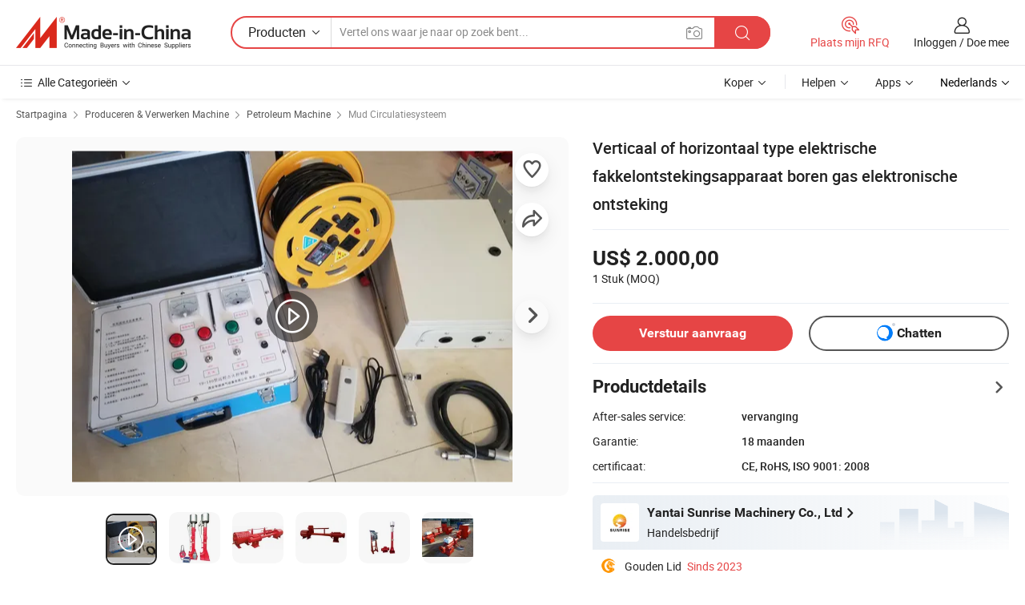

--- FILE ---
content_type: text/html;charset=UTF-8
request_url: https://nl.made-in-china.com/co_ytsunrise/product_Vertical-or-Horizontal-Type-Electric-Flare-Ignition-Device-Drilling-Gas-Electronic-Ignition_yshhggussg.html
body_size: 27951
content:
<!DOCTYPE html>
<html lang="nl">
<head>
            <title>Verticaal of horizontaal type elektrische fakkelontstekingsapparaat boren gas elektronische ontsteking - China Flare-ontstekingsapparaat, elektrische ontsteking</title>
        <meta content="text/html; charset=utf-8" http-equiv="Content-Type"/>
    <meta name="referrer" content="unsafe-url"/>
    <link rel="dns-prefetch" href="//www.micstatic.com">
    <link rel="dns-prefetch" href="//image.made-in-china.com">
    <link rel="dns-prefetch" href="//www.made-in-china.com">
    <link rel="dns-prefetch" href="//pylon.micstatic.com">
    <link rel="dns-prefetch" href="//expo.made-in-china.com">
    <link rel="dns-prefetch" href="//world.made-in-china.com">
    <link rel="dns-prefetch" href="//pic.made-in-china.com">
    <link rel="dns-prefetch" href="//fa.made-in-china.com">
                            <link rel="alternate" hreflang="en" href="https://ytsunrise.en.made-in-china.com/product/nJqYcmhbqokT/China-Vertical-or-Horizontal-Type-Electric-Flare-Ignition-Device-Drilling-Gas-Electronic-Ignition.html" />
                                                        <link rel="alternate" hreflang="es" href="https://es.made-in-china.com/co_ytsunrise/product_Vertical-or-Horizontal-Type-Electric-Flare-Ignition-Device-Drilling-Gas-Electronic-Ignition_yshhggussg.html" />
                                            <link rel="alternate" hreflang="pt" href="https://pt.made-in-china.com/co_ytsunrise/product_Vertical-or-Horizontal-Type-Electric-Flare-Ignition-Device-Drilling-Gas-Electronic-Ignition_yshhggussg.html" />
                                            <link rel="alternate" hreflang="fr" href="https://fr.made-in-china.com/co_ytsunrise/product_Vertical-or-Horizontal-Type-Electric-Flare-Ignition-Device-Drilling-Gas-Electronic-Ignition_yshhggussg.html" />
                                            <link rel="alternate" hreflang="ru" href="https://ru.made-in-china.com/co_ytsunrise/product_Vertical-or-Horizontal-Type-Electric-Flare-Ignition-Device-Drilling-Gas-Electronic-Ignition_yshhggussg.html" />
                                            <link rel="alternate" hreflang="it" href="https://it.made-in-china.com/co_ytsunrise/product_Vertical-or-Horizontal-Type-Electric-Flare-Ignition-Device-Drilling-Gas-Electronic-Ignition_yshhggussg.html" />
                                            <link rel="alternate" hreflang="de" href="https://de.made-in-china.com/co_ytsunrise/product_Vertical-or-Horizontal-Type-Electric-Flare-Ignition-Device-Drilling-Gas-Electronic-Ignition_yshhggussg.html" />
                                            <link rel="alternate" hreflang="nl" href="https://nl.made-in-china.com/co_ytsunrise/product_Vertical-or-Horizontal-Type-Electric-Flare-Ignition-Device-Drilling-Gas-Electronic-Ignition_yshhggussg.html" />
                                            <link rel="alternate" hreflang="ar" href="https://sa.made-in-china.com/co_ytsunrise/product_Vertical-or-Horizontal-Type-Electric-Flare-Ignition-Device-Drilling-Gas-Electronic-Ignition_yshhggussg.html" />
                                            <link rel="alternate" hreflang="ko" href="https://kr.made-in-china.com/co_ytsunrise/product_Vertical-or-Horizontal-Type-Electric-Flare-Ignition-Device-Drilling-Gas-Electronic-Ignition_yshhggussg.html" />
                                            <link rel="alternate" hreflang="ja" href="https://jp.made-in-china.com/co_ytsunrise/product_Vertical-or-Horizontal-Type-Electric-Flare-Ignition-Device-Drilling-Gas-Electronic-Ignition_yshhggussg.html" />
                                            <link rel="alternate" hreflang="hi" href="https://hi.made-in-china.com/co_ytsunrise/product_Vertical-or-Horizontal-Type-Electric-Flare-Ignition-Device-Drilling-Gas-Electronic-Ignition_yshhggussg.html" />
                                            <link rel="alternate" hreflang="th" href="https://th.made-in-china.com/co_ytsunrise/product_Vertical-or-Horizontal-Type-Electric-Flare-Ignition-Device-Drilling-Gas-Electronic-Ignition_yshhggussg.html" />
                                            <link rel="alternate" hreflang="tr" href="https://tr.made-in-china.com/co_ytsunrise/product_Vertical-or-Horizontal-Type-Electric-Flare-Ignition-Device-Drilling-Gas-Electronic-Ignition_yshhggussg.html" />
                                            <link rel="alternate" hreflang="vi" href="https://vi.made-in-china.com/co_ytsunrise/product_Vertical-or-Horizontal-Type-Electric-Flare-Ignition-Device-Drilling-Gas-Electronic-Ignition_yshhggussg.html" />
                                            <link rel="alternate" hreflang="id" href="https://id.made-in-china.com/co_ytsunrise/product_Vertical-or-Horizontal-Type-Electric-Flare-Ignition-Device-Drilling-Gas-Electronic-Ignition_yshhggussg.html" />
                                    <link rel="alternate" hreflang="x-default" href="https://ytsunrise.en.made-in-china.com/product/nJqYcmhbqokT/China-Vertical-or-Horizontal-Type-Electric-Flare-Ignition-Device-Drilling-Gas-Electronic-Ignition.html" />
    <meta name="viewport" content="initial-scale=1.0,user-scalable=no,maximum-scale=1,width=device-width">
    <meta name="format-detection" content="telephone=no">
            <meta name="Keywords" content="Verticaal of horizontaal type elektrische fakkelontstekingsapparaat boren gas elektronische ontsteking,Flare-ontstekingsapparaat, elektrische ontsteking"/>
            <meta name="Description"
              content="Verticaal of horizontaal type elektrische fakkelontstekingsapparaat boren gas elektronische ontsteking,Vind Details over Flare-ontstekingsapparaat, elektrische ontsteking van Verticaal of horizontaal type elektrische fakkelontstekingsapparaat boren gas elektronische ontsteking - Yantai Sunrise Machinery Co., Ltd"/>
            <meta http-equiv="X-UA-Compatible" content="IE=Edge, chrome=1"/>
    <meta name="renderer" content="webkit"/>
             <meta property="og:title" content="[Hot Item] Verticaal of horizontaal type elektrische fakkelontstekingsapparaat boren gas elektronische ontsteking"/>
<meta property="og:type" content="product"/>
<meta property="og:url" content="https://nl.made-in-china.com/co_ytsunrise/product_Vertical-or-Horizontal-Type-Electric-Flare-Ignition-Device-Drilling-Gas-Electronic-Ignition_yshhggussg.html"/>
<meta property="og:image" content="https://image.made-in-china.com/2f0j00ChrbZGzEJBof/Vertical-or-Horizontal-Type-Electric-Flare-Ignition-Device-Drilling-Gas-Electronic-Ignition.jpg"/>
<meta property="og:site_name" content="Made-in-China.com"/>
<meta property="fb:admins" content="292039974180201"/>
<meta property="fb:page_id" content="10150525576765348"/>
<meta property="fb:app_id" content="205885989426763"/>
<meta property="og:description" content="After-sales service: vervanging Garantie: 18 maanden certificaat: CE, RoHS, ISO 9001: 2008 Krachtbron: elektrisch Materiaal: Roestvrij staal Type: ontstekingsapparaat van de flare"/>
<meta property="product:price:amount" content="2000.0" />
<meta property="product:price:currency" content="USD" />
<meta property="og:availability" content="instock" />
<link rel="canonical" href="https://nl.made-in-china.com/co_ytsunrise/product_Vertical-or-Horizontal-Type-Electric-Flare-Ignition-Device-Drilling-Gas-Electronic-Ignition_yshhggussg.html" />
            <link rel="amphtml" href="https://nl.made-in-china.com/amp/co_ytsunrise/product_Vertical-or-Horizontal-Type-Electric-Flare-Ignition-Device-Drilling-Gas-Electronic-Ignition_yshhggussg.html">
        <link rel="stylesheet" type="text/css" href="https://www.micstatic.com/landing/www/product/detail_v2/css/product-detail_5b818cb4.css" media="all"/>
            <link rel="stylesheet" type="text/css" href="https://www.micstatic.com/landing/www/product/detail_v2/css/product-details-mlan_9095978c.css" media="all"/>
                    <style>
            body .sr-com-place .com-place-two.sr-comInfo-sign .sign-item .tip-gold{
                top: -84px;
            }
        </style>
                <style>
            body .sr-com-place .com-place-two.sr-comInfo-sign .sign-item .tip-gold.tip-audit{
                top: -61px;
            }
        </style>
        <!-- Polyfill Code Begin --><script chaset="utf-8" type="text/javascript" src="https://www.micstatic.com/polyfill/polyfill-simplify_eb12d58d.js"></script><!-- Polyfill Code End --></head>
        <body class="theme-01 J-ATF" style="overflow-y: scroll;" probe-clarity="false" >
    <div style="position:absolute;top:0;left:0;width:1px;height:1px;overflow:hidden">
                                            <img src="//stat.made-in-china.com/event/rec.gif?type=10&data=%7B%22pdid%22%3A%222066551005%22%2C%22list%22%3A%5B%7B%22t%22%3A1%2C%22f%22%3A0%2C%22id%22%3A%222080882985%22%7D%2C%7B%22t%22%3A1%2C%22f%22%3A0%2C%22id%22%3A%222066616065%22%7D%5D%7D&st=1908" alt=""/>
            </div>
    <input type="hidden" id="lan" name="lan" value="nl">
    <input type="hidden" name="pg_abp" id="pg_abp" value="a">
    <input type="hidden" name="isGoogleSeoBuyer" id="isGoogleSeoBuyer" value="false">
    <input type="hidden" name="verifiedTranslate" id="verifiedTranslate" value="Geverifieerd Certificaat">
    <input type="hidden" class="J-data-pid" value="2066551005">
            <input type="hidden" class="J-data-layout" value="2">
    <input type="hidden" value="prodDetail">
    <input type="hidden" id="loginUserName" value="ytsunrise"/>
    <input type="hidden" id="comReviewSourceId" name="comReviewSourceId" value="cvOasoiKyIWH"/>
    <input type="hidden" name="user_behavior_trace_id" id="user_behavior_trace_id" value="1jgfnhagv078k"/>
    <input type="hidden" name="receptionABTestSwitch" id="receptionABTestSwitch" value="true"/>
    <input type="hidden" name="alertReceptionCardWaitingTime" id="alertReceptionCardWaitingTime" value="1"/>
            <div id="header" ></div>
<script>
    function headerMlanInit() {
        const funcName = 'headerMlan';
        const app = new window[funcName]({target: document.getElementById('header'), props: {props: {"pageType":8,"logoTitle":"Fabrikanten en Leveranciers","logoUrl":null,"base":{"buyerInfo":{"service":"Service","newUserGuide":"Gids voor Beginners","auditReport":"Audited Suppliers' Reports","meetSuppliers":"Meet Suppliers","onlineTrading":"Secured Trading Service","buyerCenter":"Koperscentrum","contactUs":"Contact met ons op","search":"Zoeken","prodDirectory":"Product Directory","supplierDiscover":"Supplier Discover","sourcingRequest":"Post Sourcing-aanvraag","quickLinks":"Quick Links","myFavorites":"Mijn Favorieten","visitHistory":"Browsegeschiedenis","buyer":"Koper","blog":"Zakelijke Inzichten"},"supplierInfo":{"supplier":"Leverancier","joinAdvance":"加入高级会员","tradeServerMarket":"外贸服务市场","memberHome":"外贸e家","cloudExpo":"Smart Expo云展会","onlineTrade":"交易服务","internationalLogis":"国际物流","northAmericaBrandSailing":"北美全渠道出海","micDomesticTradeStation":"中国制造网内贸站"},"helpInfo":{"whyMic":"Why Made-in-China.com","auditSupplierWay":"Hoe controleren wij leveranciers","securePaymentWay":"Hoe beveiligen wij betalingen","submitComplaint":"Dien een klacht in","contactUs":"Contact met ons op","faq":"FAQ","help":"Helpen"},"appsInfo":{"downloadApp":"Download App!","forBuyer":"Voor Koper","forSupplier":"Voor Leverancier","exploreApp":"Ontdek exclusieve app-kortingen","apps":"Apps"},"languages":[{"lanCode":0,"simpleName":"en","name":"English","value":"https://ytsunrise.en.made-in-china.com/product/nJqYcmhbqokT/China-Vertical-or-Horizontal-Type-Electric-Flare-Ignition-Device-Drilling-Gas-Electronic-Ignition.html","htmlLang":"en"},{"lanCode":5,"simpleName":"es","name":"Español","value":"https://es.made-in-china.com/co_ytsunrise/product_Vertical-or-Horizontal-Type-Electric-Flare-Ignition-Device-Drilling-Gas-Electronic-Ignition_yshhggussg.html","htmlLang":"es"},{"lanCode":4,"simpleName":"pt","name":"Português","value":"https://pt.made-in-china.com/co_ytsunrise/product_Vertical-or-Horizontal-Type-Electric-Flare-Ignition-Device-Drilling-Gas-Electronic-Ignition_yshhggussg.html","htmlLang":"pt"},{"lanCode":2,"simpleName":"fr","name":"Français","value":"https://fr.made-in-china.com/co_ytsunrise/product_Vertical-or-Horizontal-Type-Electric-Flare-Ignition-Device-Drilling-Gas-Electronic-Ignition_yshhggussg.html","htmlLang":"fr"},{"lanCode":3,"simpleName":"ru","name":"Русский язык","value":"https://ru.made-in-china.com/co_ytsunrise/product_Vertical-or-Horizontal-Type-Electric-Flare-Ignition-Device-Drilling-Gas-Electronic-Ignition_yshhggussg.html","htmlLang":"ru"},{"lanCode":8,"simpleName":"it","name":"Italiano","value":"https://it.made-in-china.com/co_ytsunrise/product_Vertical-or-Horizontal-Type-Electric-Flare-Ignition-Device-Drilling-Gas-Electronic-Ignition_yshhggussg.html","htmlLang":"it"},{"lanCode":6,"simpleName":"de","name":"Deutsch","value":"https://de.made-in-china.com/co_ytsunrise/product_Vertical-or-Horizontal-Type-Electric-Flare-Ignition-Device-Drilling-Gas-Electronic-Ignition_yshhggussg.html","htmlLang":"de"},{"lanCode":7,"simpleName":"nl","name":"Nederlands","value":"https://nl.made-in-china.com/co_ytsunrise/product_Vertical-or-Horizontal-Type-Electric-Flare-Ignition-Device-Drilling-Gas-Electronic-Ignition_yshhggussg.html","htmlLang":"nl"},{"lanCode":9,"simpleName":"sa","name":"العربية","value":"https://sa.made-in-china.com/co_ytsunrise/product_Vertical-or-Horizontal-Type-Electric-Flare-Ignition-Device-Drilling-Gas-Electronic-Ignition_yshhggussg.html","htmlLang":"ar"},{"lanCode":11,"simpleName":"kr","name":"한국어","value":"https://kr.made-in-china.com/co_ytsunrise/product_Vertical-or-Horizontal-Type-Electric-Flare-Ignition-Device-Drilling-Gas-Electronic-Ignition_yshhggussg.html","htmlLang":"ko"},{"lanCode":10,"simpleName":"jp","name":"日本語","value":"https://jp.made-in-china.com/co_ytsunrise/product_Vertical-or-Horizontal-Type-Electric-Flare-Ignition-Device-Drilling-Gas-Electronic-Ignition_yshhggussg.html","htmlLang":"ja"},{"lanCode":12,"simpleName":"hi","name":"हिन्दी","value":"https://hi.made-in-china.com/co_ytsunrise/product_Vertical-or-Horizontal-Type-Electric-Flare-Ignition-Device-Drilling-Gas-Electronic-Ignition_yshhggussg.html","htmlLang":"hi"},{"lanCode":13,"simpleName":"th","name":"ภาษาไทย","value":"https://th.made-in-china.com/co_ytsunrise/product_Vertical-or-Horizontal-Type-Electric-Flare-Ignition-Device-Drilling-Gas-Electronic-Ignition_yshhggussg.html","htmlLang":"th"},{"lanCode":14,"simpleName":"tr","name":"Türkçe","value":"https://tr.made-in-china.com/co_ytsunrise/product_Vertical-or-Horizontal-Type-Electric-Flare-Ignition-Device-Drilling-Gas-Electronic-Ignition_yshhggussg.html","htmlLang":"tr"},{"lanCode":15,"simpleName":"vi","name":"Tiếng Việt","value":"https://vi.made-in-china.com/co_ytsunrise/product_Vertical-or-Horizontal-Type-Electric-Flare-Ignition-Device-Drilling-Gas-Electronic-Ignition_yshhggussg.html","htmlLang":"vi"},{"lanCode":16,"simpleName":"id","name":"Bahasa Indonesia","value":"https://id.made-in-china.com/co_ytsunrise/product_Vertical-or-Horizontal-Type-Electric-Flare-Ignition-Device-Drilling-Gas-Electronic-Ignition_yshhggussg.html","htmlLang":"id"}],"showMlan":true,"showRules":false,"rules":"Rules","language":"nl","menu":"Menu","subTitle":null,"subTitleLink":null,"stickyInfo":null},"categoryRegion":{"categories":"Alle Categorieën","categoryList":[{"name":"Landbouw & Voeding","value":"https://nl.made-in-china.com/category1_Agriculture-Food/Agriculture-Food_usssssssss.html","catCode":"1000000000"},{"name":"Kleding & Toebehoren","value":"https://nl.made-in-china.com/category1_Apparel-Accessories/Apparel-Accessories_uussssssss.html","catCode":"1100000000"},{"name":"Kunst Artikels & Ambachten","value":"https://nl.made-in-china.com/category1_Arts-Crafts/Arts-Crafts_uyssssssss.html","catCode":"1200000000"},{"name":"Auto Parts","value":"https://nl.made-in-china.com/category1_Auto-Motorcycle-Parts-Accessories/Auto-Motorcycle-Parts-Accessories_yossssssss.html","catCode":"2900000000"},{"name":"Tassen & Geschenkdozen","value":"https://nl.made-in-china.com/category1_Bags-Cases-Boxes/Bags-Cases-Boxes_yhssssssss.html","catCode":"2600000000"},{"name":"Chemische Stoffen","value":"https://nl.made-in-china.com/category1_Chemicals/Chemicals_uissssssss.html","catCode":"1300000000"},{"name":"Computer Producten","value":"https://nl.made-in-china.com/category1_Computer-Products/Computer-Products_iissssssss.html","catCode":"3300000000"},{"name":"Bouw & Decoratie Materialen","value":"https://nl.made-in-china.com/category1_Construction-Decoration/Construction-Decoration_ugssssssss.html","catCode":"1500000000"},{"name":"Consument Elektronica's","value":"https://nl.made-in-china.com/category1_Consumer-Electronics/Consumer-Electronics_unssssssss.html","catCode":"1400000000"},{"name":"Elektrotechniek & Elektronica's","value":"https://nl.made-in-china.com/category1_Electrical-Electronics/Electrical-Electronics_uhssssssss.html","catCode":"1600000000"},{"name":"Meubilair","value":"https://nl.made-in-china.com/category1_Furniture/Furniture_yessssssss.html","catCode":"2700000000"},{"name":"Gezondheid & Geneeskunde","value":"https://nl.made-in-china.com/category1_Health-Medicine/Health-Medicine_uessssssss.html","catCode":"1700000000"},{"name":"Industriële Apparaturen & Onderdelen","value":"https://nl.made-in-china.com/category1_Industrial-Equipment-Components/Industrial-Equipment-Components_inssssssss.html","catCode":"3400000000"},{"name":"Instrumenten & Meters","value":"https://nl.made-in-china.com/category1_Instruments-Meters/Instruments-Meters_igssssssss.html","catCode":"3500000000"},{"name":"Lichte Industrie & Dagelijks Gebruik","value":"https://nl.made-in-china.com/category1_Light-Industry-Daily-Use/Light-Industry-Daily-Use_urssssssss.html","catCode":"1800000000"},{"name":"Licht & Verlichting","value":"https://nl.made-in-china.com/category1_Lights-Lighting/Lights-Lighting_isssssssss.html","catCode":"3000000000"},{"name":"Produceren & Verwerken Machine","value":"https://nl.made-in-china.com/category1_Manufacturing-Processing-Machinery/Manufacturing-Processing-Machinery_uossssssss.html","catCode":"1900000000"},{"name":"Metallurgische, Mineralen & Energie","value":"https://nl.made-in-china.com/category1_Metallurgy-Mineral-Energy/Metallurgy-Mineral-Energy_ysssssssss.html","catCode":"2000000000"},{"name":"Kantoorartikelen","value":"https://nl.made-in-china.com/category1_Office-Supplies/Office-Supplies_yrssssssss.html","catCode":"2800000000"},{"name":"Verpakking & Printing","value":"https://nl.made-in-china.com/category1_Packaging-Printing/Packaging-Printing_ihssssssss.html","catCode":"3600000000"},{"name":"Veiligheid & Bescherming","value":"https://nl.made-in-china.com/category1_Security-Protection/Security-Protection_ygssssssss.html","catCode":"2500000000"},{"name":"Diensten","value":"https://nl.made-in-china.com/category1_Service/Service_ynssssssss.html","catCode":"2400000000"},{"name":"Sportartikelen & Vrijetijds","value":"https://nl.made-in-china.com/category1_Sporting-Goods-Recreation/Sporting-Goods-Recreation_iussssssss.html","catCode":"3100000000"},{"name":"Textiel","value":"https://nl.made-in-china.com/category1_Textile/Textile_yussssssss.html","catCode":"2100000000"},{"name":"Ijzerwaren & Gereedschap","value":"https://nl.made-in-china.com/category1_Tools-Hardware/Tools-Hardware_iyssssssss.html","catCode":"3200000000"},{"name":"Speelgoed","value":"https://nl.made-in-china.com/category1_Toys/Toys_yyssssssss.html","catCode":"2200000000"},{"name":"Vervoer","value":"https://nl.made-in-china.com/category1_Transportation/Transportation_yissssssss.html","catCode":"2300000000"}],"more":"Meer"},"searchRegion":{"show":true,"lookingFor":"Vertel ons waar je naar op zoek bent...","homeUrl":"//nl.made-in-china.com","products":"Producten","suppliers":"Leveranciers","auditedFactory":null,"uploadImage":"Afbeelding uploaden","max20MbPerImage":"Maximaal 20 MB per afbeelding","yourRecentKeywords":"Uw Recente Zoekwoorden","clearHistory":"Wis de geschiedenis","popularSearches":"Verwante Opzoekopdrachten","relatedSearches":"Meer","more":null,"maxSizeErrorMsg":"Upload mislukt. De maximale afbeeldingsgrootte is 20 MB.","noNetworkErrorMsg":"Geen netwerkverbinding. Controleer uw netwerkinstellingen en probeer het opnieuw.","uploadFailedErrorMsg":"Upload mislukt. Onjuist afbeeldingsformaat. Ondersteunde formaten: JPG, PNG, BMP.","relatedList":null,"relatedTitle":null,"relatedTitleLink":null,"formParams":null,"mlanFormParams":{"keyword":null,"inputkeyword":null,"type":null,"currentTab":null,"currentPage":null,"currentCat":null,"currentRegion":null,"currentProp":null,"submitPageUrl":null,"parentCat":null,"otherSearch":null,"currentAllCatalogCodes":null,"sgsMembership":null,"memberLevel":null,"topOrder":null,"size":null,"more":"meer","less":"less","staticUrl50":null,"staticUrl10":null,"staticUrl30":null,"condition":"0","conditionParamsList":[{"condition":"0","conditionName":null,"action":"/productSearch?keyword=#word#","searchUrl":null,"inputPlaceholder":null},{"condition":"1","conditionName":null,"action":"/companySearch?keyword=#word#","searchUrl":null,"inputPlaceholder":null}]},"enterKeywordTips":"Voer a.u.b. minimaal een trefwoord in voor uw zoekopdracht.","openMultiSearch":false},"frequentRegion":{"rfq":{"rfq":"Plaats mijn RFQ","searchRfq":"Search RFQs","acquireRfqHover":"Vertel ons wat u nodig heeft en probeer op de gemakkelijke manier offertes !op te vragen","searchRfqHover":"Discover quality RFQs and connect with big-budget buyers"},"account":{"account":"Rekening","signIn":"Inloggen","join":"Doe mee","newUser":"Nieuwe Gebruiker","joinFree":"Gratis lid worden","or":"Of","socialLogin":"Door te klikken op Aanmelden, Gratis lid worden of Doorgaan met Facebook, Linkedin, Twitter, Google, %s ga ik akkoord met de %sUser Agreement%s en het %sPrivacy Policy%s","message":"Berichten","quotes":"Citaten","orders":"Bestellingen","favorites":"Favorieten","visitHistory":"Browsegeschiedenis","postSourcingRequest":"Post Sourcing-aanvraag","hi":"Hallo","signOut":"Afmelden","manageProduct":"Producten beheren","editShowroom":"Showroom bewerken","username":"","userType":null,"foreignIP":true,"currentYear":2026,"userAgreement":"Gebruikersovereenkomst","privacyPolicy":"Privacybeleid"},"message":{"message":"Berichten","signIn":"Inloggen","join":"Doe mee","newUser":"Nieuwe Gebruiker","joinFree":"Gratis lid worden","viewNewMsg":"Sign in to view the new messages","inquiry":"Aanvraag","rfq":"RFQs","awaitingPayment":"Awaiting payments","chat":"Chatten","awaitingQuotation":"In afwachting van offertes"},"cart":{"cart":"Onderzoeksmand"}},"busiRegion":null,"previewRegion":null}}});
		const hoc=o=>(o.__proto__.$get=function(o){return this.$$.ctx[this.$$.props[o]]},o.__proto__.$getKeys=function(){return Object.keys(this.$$.props)},o.__proto__.$getProps=function(){return this.$get("props")},o.__proto__.$setProps=function(o){var t=this.$getKeys(),s={},p=this;t.forEach(function(o){s[o]=p.$get(o)}),s.props=Object.assign({},s.props,o),this.$set(s)},o.__proto__.$help=function(){console.log("\n            $set(props): void             | 设置props的值\n            $get(key: string): any        | 获取props指定key的值\n            $getKeys(): string[]          | 获取props所有key\n            $getProps(): any              | 获取props里key为props的值（适用nail）\n            $setProps(params: any): void  | 设置props里key为props的值（适用nail）\n            $on(ev, callback): func       | 添加事件监听，返回移除事件监听的函数\n            $destroy(): void              | 销毁组件并触发onDestroy事件\n        ")},o);
        window[`${funcName}Api`] = hoc(app);
    };
</script><script type="text/javascript" crossorigin="anonymous" onload="headerMlanInit()" src="https://www.micstatic.com/nail/pc/header-mlan_6f301846.js"></script>        <div class="sr-container J-layout ">
        <script type="text/x-data" class="J-mlan-stat-data">{"t":"mLanCou","f":"prodDetail","vId":null}</script>
                <div>
            <input type="hidden" id="J-detail-isProduct"/>
            <input type="hidden" id="loginUserName" value="ytsunrise"/>
            <input type="hidden" id="curLanCode" value="7"/>
            <input type="hidden" id="sensor_pg_v" value="pid:nJqYcmhbqokT,cid:cvOasoiKyIWH,tp:104,stp:10403,plate:normal,sst:paid,is_trade:0,is_sample:0,is_rushorder:0,is_verified:2,abt:null,abp:a"/>
            <input type="hidden" id="productId" value="nJqYcmhbqokT"/>
            <input type="hidden" id="loginCountry" value="United_States"/>
            <input type="hidden" id="isUser" value="false"/>
            <input type="hidden" id="userEmailAddress" value=""/>
                        <script class="J-mlan-config" type="text/data-lang" data-lang="nl">
                {
                    "more": "Bekijk alles",
                    "less": "Minder zien",
                    "pmore": "Meer",
                    "pless": "Minder",
                    "verifiedTranslate": "Geverifieerd Certificaat",
                    "emailRequired": "Vul alstublieft uw e-mail adres in.",
                    "email": "Voer alstublieft uw geldige e-mailadres in.",
                    "contentRequired": "Voer de inhoud voor uw aanvraag in.",
                    "maxLength": "De inhoud van uw aanvraag moet tussen de 20 en 4000 tekens lang zijn.",
                    "quiryDialogTitle": "Voer uw contact om vertrouwen op te bouwen met de leverancier (s)",
                    "videoTitle": "Bekijk gerelateerde video's",
                    "alsoViewTitle": "Mensen die dit hebben bekeken, hebben ook bekeken",
                    "latestPriceTitle": "Voer uw gedetailleerde vereisten in om een nauwkeurige offerte te ontvangen",
                    "Enter your email address":"Vul alstublieft uw e-mail adres in.",
                    "ratingReviews": "Beoordelingen en Recensies",
                    "selectOptions": ["Toprecensies", "Meest Recente"],
                    "frequencyError": "Uw operatie komt te vaak voor. Probeer het later opnieuw.",
                    "overallReviews": {
                        "title": "Algemene Beoordelingen",
                        "reviews": "Beoordelingen",
                        "star": "Ster"
                    },
                    "customerSatisfaction": {
                        "title": "Klanttevredenheid",
                        "response": "Antwoord",
                        "service": "Service",
                        "quality": "Kwaliteit",
                        "delivery": "Levering"
                    },
                    "reviewDetails": {
                        "title": "Details Bekijken",
                        "verifiedPurchase": "Geverifieerde aankoop",
                        "showPlace": {
                            "publicShow": "Public show",
                            "publicShowInProtection": "Public show (Protection period)",
                            "onlyInVo": "Only show in VO"
                        },
                        "modified": "Gewijzigd"
                    },
                    "pager": {
                        "goTo": "Ga naar",
                        "page": "Bladzijde",
                        "next": "Volgend",
                        "prev": "Vorige",
                        "confirm": "Bevestig"
                    },
                    "loadingTip": "Bezig met laden",
                    "foldingReviews": "Bekijk beoordelingen van vouwen",
                    "noInfoTemporarily": "Tijdelijk geen informatie.",
                    "strengthLabel": "Geverifieerd sterktelabel",
                    "Negotiable":"Bespreekbaar",
                    "Free Shipping to {{country}} by {{carrier}}":"Gratis verzending naar {{country}} bij {{carrier}}",
                    "Estimated delivery time $ Days":"Geschatte levertijd $ Dagen",
                    "To be negotiated to {{country}} by {{carrier}}":"Te onderhandelen tot {{carrier}} voor {{country}}",
                    "US$ {{freight}} to {{country}} by {{carrier}}":"US$ {{freight}} naar {{country}} per {{carrier}}",
                    "Still deciding? Get samples of $ !": "Nog steeds aan het beslissen? Vraag om monsters van $ !",
                    "Shipping Cost": "Transportkosten",
                    "Delivery": "Levering",
                    "{{buyerName}} made an order recently.": "{{buyerName}} heeft onlangs een bestelling geplaatst.",
                    "The hot selling product from our verified and experienced supplier.": "Het bestverkochte product van onze geverifieerde en ervaren leverancier.",
                    "selectSkuSpec": "Selecteer variaties en hoeveelheid",
                    "productSpecification": "Productspecificaties",
                    "productsTotalAmount": "Producten Totaalbedrag",
                    "sendInquiry": "Verstuur aanvraag",
                    "minOrderTips": "Uw producthoeveelheid is minder dan {{minTotalCount}} MOQ.",
                    "buyNow": "Nu kopen",
                    "startOrderRequest": "Bestelling Starten",
                    "shippingFeeTips": "Verzendkosten zijn niet inbegrepen."

                }
            </script>
            <div class="sr-layout-wrap sr-layout-resp">
                <div class="detail-top-bar" >
                                            <div class="sr-QPWords-cont">
                            <ul>
                                                                                                                                    <li class="sr-QPWords-item">
                                        <a href="https://nl.made-in-china.com" target="_blank" rel="nofollow">Startpagina</a>
                                        <i class="ob-icon icon-right"></i>
                                                                                    <a href="https://nl.made-in-china.com/category1_Manufacturing-Processing-Machinery/Manufacturing-Processing-Machinery_uossssssss.html" target="_blank">Produceren & Verwerken Machine</a>
                                            <i class="ob-icon icon-right"></i>
                                                                                    <a href="https://nl.made-in-china.com/category23_Manufacturing-Processing-Machinery/Petroleum-Equipment-Machinery_uogossssss_1.html" target="_blank">Petroleum Machine</a>
                                            <i class="ob-icon icon-right"></i>
                                                                                <a href="https://nl.made-in-china.com/category23_Manufacturing-Processing-Machinery/Mud-Circulating-System_uogosissss_1.html" target="_blank">Mud Circulatiesysteem</a>
                                                                            </li>
                                                            </ul>
                        </div>
                                    </div>
                            </div>
                        <div class="sr-layout-detail clears">
                <div class="sr-detail-content clears">
                    <div class="sr-layout-block sr-layout-left">
                        <div class="sr-layout-content sr-proMainInfo J-sr-proMainInfo">
                            <div class="sr-proMainInfo-baseInfo J-proMainInfo-baseInfo" faw-module="main_function" faw-exposure>
        <div class="sr-proMainInfo-baseInfo-name">
            <h1 class="sr-proMainInfo-baseInfoH1 J-baseInfo-name" data-prod-tag="">
                <span class="J-meiAward"></span> <span>Verticaal of horizontaal type elektrische fakkelontstekingsapparaat boren gas elektronische ontsteking</span>
            </h1>
            <div class="tag-wrapper">
                <div class="J-deal-tag"></div>
            </div>
                    </div>
            <div class="sr-proMainInfo-baseInfo-property">
            <div class="baseInfo-price-related">
                <div class="J-activity-banner attr-line"></div>
                <input type="hidden" id="inquiry4PriceHref" name="inquiry4PriceHref" value="//www.made-in-china.com/sendInquiry/prod_nJqYcmhbqokT_cvOasoiKyIWH_0.html?plant=nl&from=shrom&type=cs&style=3&page=p_detail">
                <div class="swiper-proMainInfo-baseInfo-propertyGetPrice-container">
                    <input type="hidden" value="{'Havenplaats':'Qingdao, China','Betalingscondities':'L/C, T/T, D/P, Western Union, Paypal, Money Gram'}" id="priceProp">
                                                                                                        <div class="sr-proMainInfo-baseInfo-propertyPrice">
                                                    <div class="only-one-priceNum">
                                <table>
                                    <tbody>
                                    <tr style="display: inline-flex;align-items: baseline; flex-wrap: wrap;flex-direction: column;" class="only-one-priceNum-tr">
                                        <td style="padding: 0 !important;">
                                        <span class="only-one-priceNum-td-left">US$ 2.000,00 </span>
                                        </td>
                                        <td style="padding: 0" class="sa-only-property-price only-one-priceNum-price">
                                            <span style="color: #222">1 Stuk</span>
                                            <span style="color: #222">
                                            (MOQ)
                                        </span>
                                        </td>
                                    </tr>
                                    </tbody>
                                </table>
                            </div>
                    </div>
                </div>
                <div class="coupon-and-getlastprice">
                                            <div class="empty-glp-box"></div>
                                    </div>
            </div>
            <input type="hidden" id="login" value="false">
                        <div class="sr-proMainInfo-baseInfo-propertyAttr">
                <div>
        <input type="hidden" id="hasProdSpecs" value="false">
</div>
                                <div>
    <input type="hidden" id="supportRushOrder" value="false">
<div class="sr-layout-block contact-block J-contact-fix two-button">
    <div class="button-block contact-btn">
        <a fun-inquiry-product class="btns button-link-contact J-prod-btn-contact" target="_blank" href="https://www.made-in-china.com/sendInquiry/prod_nJqYcmhbqokT_cvOasoiKyIWH.html?plant=nl&from=shrom&type=cs&style=3&page=p_detail" rel="nofollow" ads-data="st:24,pdid:nJqYcmhbqokT,pcid:cvOasoiKyIWH"> Verstuur aanvraag
        </a>
    </div>
    <div class="sr-side-contSupplier-chat button-block J-sr-side-contSupplier-chat">
        <b text='[{"offline": {"text":"Chatten","title":"Leverancier is nu offline, spreek uw bericht in."}, "online": {"text":"Chatten","title":"Chat nu online met leverancier!"}}]' class="tm3_chat_status" lan="nl" tmlan="nl" dataId="cvOasoiKyIWH_nJqYcmhbqokT_1" inquiry="https://www.made-in-china.com/sendInquiry/prod_nJqYcmhbqokT_cvOasoiKyIWH.html?plant=nl&from=shrom&type=cs&style=3&page=p_detail" processor="chat" cid="cvOasoiKyIWH"></b>
        <span rel="nofollow" ads-data="st:13" class="tm-placeholder" title="Chat nu online met leverancier!" role="button" tabindex="0" aria-label="tm">
                            Chatten </span>
    </div>
</div>
    </div>
                                    <div class="attr-line"></div>
                    <div class="product-details-title pointer J-prod-detail" ads-data="st:309">
                        <span>Productdetails</span>
                        <span><i class="ob-icon icon-right"></i></span>
                    </div>
                    <table>
                        <tbody>
                                                        <tr>
                                <th width="166" class="th-label">After-sales service:</th>
                                <td>vervanging</td>
                            </tr>
                                                        <tr>
                                <th width="166" class="th-label">Garantie:</th>
                                <td>18 maanden</td>
                            </tr>
                                                        <tr>
                                <th width="166" class="th-label">certificaat:</th>
                                <td>CE, RoHS, ISO 9001: 2008</td>
                            </tr>
                        </tbody>
                    </table>
                                    <div class="attr-line"></div>
                <div class="sr-layout-block sr-com-place sr-com-place-top">
                                                                     <div faw-module="verified_company_homepage" faw-exposure>
    <input type="hidden" id="J-linkInfo" value="https://nl.made-in-china.com/co_ytsunrise/">
        <div id="product-multi-box-small">
                                </div>
    <div class="sr-linkTo-comInfo J-linkTo-comInfo" ads-data>
        <div class="sr-com com-place-one">
                            <div class="sr-com-logo" ads-data="st:185">
                    <img src="//www.micstatic.com/landing/www/product/img/transparent.png" data-original="//image.made-in-china.com/206f0j00KaGYouOdJRqQ/Yantai-Sunrise-Machinery-Co-Ltd.jpg" />
                </div>
                        <div class="sr-com-info">
                <div class="sr-comInfo-title ">
                    <div class="title-txt">
                        <a href="https://nl.made-in-china.com/co_ytsunrise/" target="_blank" ads-data="st:3" title="Yantai Sunrise Machinery Co., Ltd"><span class="text-ellipsis">Yantai Sunrise Machinery Co., Ltd</span> <i class="ob-icon icon-right"></i></a>
                    </div>
                </div>
                <div class="info-item-out">
                                                                                                                                                                                                <span class="info-item info-businessType" title="Handelsbedrijf" ads-data="st: 237;">
                                        Handelsbedrijf
                                    </span>
                </div>
            </div>
            <div class="operate-wrapper">
                            </div>
        </div>
        <div class="rating-box">
            <div class='add_factory-icon'>
                                    </div>
            <div class="J-review-box" style="display: none">
                                    <div class="review-label">What's your impression of this company?</div>
                                <div class="score-item review-btn" ads-data="st:114">
                    <i class="ob-icon icon-fill-text"></i>
                    <span>review now</span>
                </div>
            </div>
        </div>
                <div class="sr-comInfo-sign com-place-two">
                                        <div class="sign-item" ads-data="st:186">
                                            <i class="item-icon icon-gold"></i>
                        Gouden Lid <span class="txt-year">Sinds 2023</span>
                                                                <div class="tip arrow-bottom tip-gold">
                        <div class="gold-content">
                            <div class="tip-con">
                                                                    <p class="tip-para">Leveranciers met geverifieerde zakelijke licenties</p>
                                                            </div>
                        </div>
                    </div>
                </div>
                                                        <div class="sign-item as-logo-wrap" ads-data="st:113">
                    <img class="item-icon" src="https://www.micstatic.com/common/img/icon-new/as-short.png" alt="Gecontroleerde Leverancier" />
                    Gecontroleerde Leverancier <div class="tip arrow-bottom tip-gold">
                        <div class="gold-content">
                            <div class="tip-con">
                                <p class="tip-para">Gecontroleerd door een onafhankelijk extern inspectiebureau</p>
                            </div>
                        </div>
                    </div>
                </div>
                    </div>
            <div class="com-place-three no-margin">
                                                    <div class="detail-col mod-2">
                        <div class="detail-infos">
                                                                                                                                                                                                                                                                                                    <div class="info-item hasicon ">
                                            <div class="info-label" title="Jaar van Oprichting">
                                                  <i class="ob-icon icon-yes2"></i>Jaar van Oprichting </div>
                                            <div class="info-fields" title="2019-05-23">
                                                                                                                                                                                                            2019-05-23
                                                                                                                                                </div>
                                        </div>
                                                                                                                                                                                                            <div class="info-item hasicon ">
                                            <div class="info-label" title="Aantal Werknemers">
                                                  <i class="ob-icon icon-yes2"></i>Aantal Werknemers </div>
                                            <div class="info-fields" title="6">
                                                                                                                                                                                                            6
                                                                                                                                                </div>
                                        </div>
                                                                                                                                                                                    </div>
                    </div>
                            </div>
    </div>
</div> </div>
            </div>
        </div>
    </div>
<input type="hidden" id="contactNow"
       value="https://www.made-in-china.com/sendInquiry/prod_nJqYcmhbqokT_cvOasoiKyIWH.html?plant=nl&from=shrom&type=cs&style=3&page=p_detail">
<input type="hidden" id="supportOrder" value="false"
       data-url="//membercenter.made-in-china.com/newtrade/order/page/buyer-start-order.html?from=3&prodId=nJqYcmhbqokT&sample=0">
    <style>
    .catalogForm .form-label{
        width: 190px;
    }
    .catalogForm .form-label em{
        color: #e64545;
        margin-right: 5px;
    }
    .catalogForm .form-fields{
        margin-left: 200px;
    }
</style>
<script type="text/template" id="J-catalog-dialog">
    <div class="alert-new mb20">
        <div class="alert-con alert-warn alert-state" style="width: 100%;">
            <span class="micon-state"><i class="ob-icon icon-caution"></i></span><span class="alert-txt">Please complete the form below, we will email the catalog to you.</span>
        </div>
    </div>
    <form action="" class="obelisk-form J-catalog-form catalogForm">
        <input type="hidden" name="source" value="2"/>
        <div class="form-item">
            <label class="form-label"><em>*</em>Email Address</label>
            <div class="form-fields">
                <input type="text" name="email" maxlength="160" class="input-text span-8" value=""/>
            </div>
        </div>
        <div class="form-item">
            <label class="form-label"><em>*</em>Name</label>
            <div class="form-fields">
                <input type="text" name="name" maxlength="50" class="input-text span-8" value=""/>
            </div>
        </div>
        <div class="form-item">
            <label class="form-label"><em>*</em>Country/Region</label>
            <div class="form-fields">
                <select class="span-8 J-countrySelect" select-css="span-8 select-flags" name="comCountry" value="">
                    {{ if(hotCountries && hotCountries.length>0){ }}
                    <optgroup label="--Please Select--">
                        {{ $.each(hotCountries,function(){ }}
                        <option {{ if(selected === this.countryKey){ }}selected="selected"{{ } }} value="{{-this.countryKey}}" select-countrycode="{{-this.countryCode}}" select-css="select-flag select-flag-{{-this.simpleCountryName.toLowerCase()}}" select-rm-areacode="{{-this.showAreaCodeFram}}">{{-this.coutryName}}</option>
                        {{ }) }}
                    </optgroup>
                    {{ } }}

                    {{ if(allCountries && allCountries.length>0){ }}
                    <optgroup label="--All Countries/Regions (A to Z)--">
                        {{ $.each(allCountries,function(){ }}
                        <option {{ if(selected === this.countryKey){ }}selected="selected"{{ } }} value="{{-this.countryKey}}" select-countrycode="{{-this.countryCode}}" select-css="select-flag select-flag-{{-this.simpleCountryName.toLowerCase()}}" select-rm-areacode="{{-this.showAreaCodeFram}}">{{-this.coutryName}}</option>
                        {{ }) }}
                    </optgroup>
                    {{ } }}
                </select>
            </div>
        </div>
        <div class="form-item J-validator-box hide">
            <label class="form-label"><em>*</em>Verification Code</label>
            <div class="form-fields">
                <span class="J-validator" id="J-validator"></span>
                <div class="feedback-block J-vcode-error" wrapfor="faptcha_response_field"></div>
            </div>
        </div>
    </form>
</script><script type="text/template" id="J-dia-success">
    <div class="dlg-result">
        <div class="state">
            <i class="micon succ">&#xe000;</i>
        </div>
        <div class="msg"><p>You have submitted the request successfully!</p><p>{{-retResult.tipMessage}}</p></div>
    </div>
</script><script type="text/template" id="J-dia-warn">
    <div class="dlg-result">
        <div class="state">
            <i class="micon warning">&#xe003;</i>
        </div>
        <div class="msg"><p>{{-retResult.tipMessage}}</p></div>
    </div>
</script><script type="text/template" id="J-dia-error">
    <div class="dlg-result">
        <div class="state">
            <i class="micon error">&#xe001;</i>
        </div>
        <div class="msg"><p>Sent failed!</p><p>{{-retResult.tipMessage}}</p></div>
    </div>
</script>                             <div class="J-smallImg-wrap">
    <div class="sr-proMainInfo-slide smallImg-wrap J-pic-box-small" faw-module="main_product" faw-exposure>
        <div class="tag-wrapper">
            <div class="J-ranking-tag"></div>
        </div>
        <div class="tip-online J-sample-online-tips" style="display: none">
            <ul class="tip-cont">
                <li>
                    <span class="online-icon online-icon-1"></span>
                    <span>Scannen op Locatie</span>
                </li>
                <li>
                    <span class="online-icon online-icon-2"></span>
                    <span>Nauwkeurig Digitaal Duplicaat</span>
                </li>
                <li>
                    <span class="online-icon online-icon-3"></span>
                    <span>Hoek Onbeperkt</span>
                </li>
            </ul>
        </div>
        <input type="hidden" id="prodId" value=""/>
        <div class="sr-proMainInfo-slide-pic J-pic-list-wrap sr-proSlide">
            <div class="sr-proMainInfo-slide-container swiper-container J-pic-list-container">
                <div class="swiper-wrapper">
                                                                                                        <div class="sr-proMainInfo-slide-picItem swiper-slide J-play-video J-pic-item J-pic-large-item">
                            <div class="sr-prMainInfo-slide-inner">
                                <div class="sr-proMainInfo-slide-picInside J-play-video-wrap" faw-exposure-sub faw-video ads-data="st:15,item_type:prod_details,item_id:dmXflTgDgpWB,cloud_media_url:https://v.made-in-china.com/ucv/sbr/b14be15a4d990f2d46c3750db7bccf/e5640166bb10273479155090911512_h264_def.mp4">
                                    <div class="play-video-btn J-play-video-btn">
                                                                                    <img src="//image.made-in-china.com/318f0j00bEpGkwrKZhqj/-mp4.webp" alt="" >
                                                                                <span class="play-mark"><i class="ob-icon icon-play"></i></span>
                                        <script type="text/data-video">
                                        {
                                            "videoUrl": "https://v.made-in-china.com/ucv/sbr/b14be15a4d990f2d46c3750db7bccf/e5640166bb10273479155090911512_h264_def.mp4",
                                    "vid": "1027347915",
                                    "autoplay": true
                                }
                                    </script>
                                    </div>
                                </div>
                            </div>
                        </div>
                            <div class="sr-proMainInfo-slide-picItem swiper-slide enlarge-hide J-pic-large-item J-pic-item" fsrc="//image.made-in-china.com/2f0j00ChrbZGzEJBof/Vertical-or-Horizontal-Type-Electric-Flare-Ignition-Device-Drilling-Gas-Electronic-Ignition.webp" >
                                <div class="sr-prMainInfo-slide-inner">
                                    <div class="sr-proMainInfo-slide-picInside">
                                                                                <a class="enlargeHref" href="javascript:void(0);" ads-data="st:9" >
                                                                                    <img class="J-picImg-zoom-in" ads-data="st:239" data-index="2" loading="lazy" src="//image.made-in-china.com/202f0j00ChrbZGzEJBof/Vertical-or-Horizontal-Type-Electric-Flare-Ignition-Device-Drilling-Gas-Electronic-Ignition.webp" alt="Verticaal of horizontaal type elektrische fakkelontstekingsapparaat boren gas elektronische ontsteking pictures & photos">
                                                                                </a>
                                                                            </div>
                                                                            <div class="sr-proMainInfo-slide-picLarge J-pic-zoom-in" ads-data="st:239" data-index="2"></div>
                                                                                                                <input type="hidden" class="encodeImgId" value="bHrhXGUEOoWf"/>
                                                                    </div>
                            </div>
                            <div class="sr-proMainInfo-slide-picItem swiper-slide enlarge-hide J-pic-large-item J-pic-item" fsrc="//image.made-in-china.com/2f0j00vWzqZDuaYebR/Vertical-or-Horizontal-Type-Electric-Flare-Ignition-Device-Drilling-Gas-Electronic-Ignition.webp" >
                                <div class="sr-prMainInfo-slide-inner">
                                    <div class="sr-proMainInfo-slide-picInside">
                                                                                <a class="enlargeHref" href="javascript:void(0);" ads-data="st:9" >
                                                                                    <img class="J-picImg-zoom-in" ads-data="st:239" data-index="3" loading="lazy" src="//image.made-in-china.com/202f0j00vWzqZDuaYebR/Vertical-or-Horizontal-Type-Electric-Flare-Ignition-Device-Drilling-Gas-Electronic-Ignition.webp" alt="Verticaal of horizontaal type elektrische fakkelontstekingsapparaat boren gas elektronische ontsteking pictures & photos">
                                                                                </a>
                                                                            </div>
                                                                            <div class="sr-proMainInfo-slide-picLarge J-pic-zoom-in" ads-data="st:239" data-index="3"></div>
                                                                                                                <input type="hidden" class="encodeImgId" value="qDUVXzRJaehT"/>
                                                                    </div>
                            </div>
                            <div class="sr-proMainInfo-slide-picItem swiper-slide enlarge-hide J-pic-large-item J-pic-item" fsrc="//image.made-in-china.com/2f0j00BVukZcrFfvqU/Vertical-or-Horizontal-Type-Electric-Flare-Ignition-Device-Drilling-Gas-Electronic-Ignition.webp" >
                                <div class="sr-prMainInfo-slide-inner">
                                    <div class="sr-proMainInfo-slide-picInside">
                                                                                <a class="enlargeHref" href="javascript:void(0);" ads-data="st:9" >
                                                                                    <img class="J-picImg-zoom-in" ads-data="st:239" data-index="4" loading="lazy" src="//image.made-in-china.com/202f0j00BVukZcrFfvqU/Vertical-or-Horizontal-Type-Electric-Flare-Ignition-Device-Drilling-Gas-Electronic-Ignition.webp" alt="Verticaal of horizontaal type elektrische fakkelontstekingsapparaat boren gas elektronische ontsteking pictures & photos">
                                                                                </a>
                                                                            </div>
                                                                            <div class="sr-proMainInfo-slide-picLarge J-pic-zoom-in" ads-data="st:239" data-index="4"></div>
                                                                                                                <input type="hidden" class="encodeImgId" value="oIRkXWrjAqcA"/>
                                                                    </div>
                            </div>
                            <div class="sr-proMainInfo-slide-picItem swiper-slide enlarge-hide J-pic-large-item J-pic-item" fsrc="//image.made-in-china.com/2f0j00BipqZKulAebU/Vertical-or-Horizontal-Type-Electric-Flare-Ignition-Device-Drilling-Gas-Electronic-Ignition.webp" >
                                <div class="sr-prMainInfo-slide-inner">
                                    <div class="sr-proMainInfo-slide-picInside">
                                                                                <a class="enlargeHref" href="javascript:void(0);" ads-data="st:9" >
                                                                                    <img class="J-picImg-zoom-in" ads-data="st:239" data-index="5" loading="lazy" src="//image.made-in-china.com/202f0j00BipqZKulAebU/Vertical-or-Horizontal-Type-Electric-Flare-Ignition-Device-Drilling-Gas-Electronic-Ignition.webp" alt="Verticaal of horizontaal type elektrische fakkelontstekingsapparaat boren gas elektronische ontsteking pictures & photos">
                                                                                </a>
                                                                            </div>
                                                                            <div class="sr-proMainInfo-slide-picLarge J-pic-zoom-in" ads-data="st:239" data-index="5"></div>
                                                                                                                <input type="hidden" class="encodeImgId" value="oipVXKRlZeht"/>
                                                                    </div>
                            </div>
                            <div class="sr-proMainInfo-slide-picItem swiper-slide enlarge-hide J-pic-large-item J-pic-item" fsrc="//image.made-in-china.com/2f0j00vhpqSmrgAMcf/Vertical-or-Horizontal-Type-Electric-Flare-Ignition-Device-Drilling-Gas-Electronic-Ignition.webp" >
                                <div class="sr-prMainInfo-slide-inner">
                                    <div class="sr-proMainInfo-slide-picInside">
                                                                                <a class="enlargeHref" href="javascript:void(0);" ads-data="st:9" >
                                                                                    <img class="J-picImg-zoom-in" ads-data="st:239" data-index="6" loading="lazy" src="//image.made-in-china.com/202f0j00vhpqSmrgAMcf/Vertical-or-Horizontal-Type-Electric-Flare-Ignition-Device-Drilling-Gas-Electronic-Ignition.webp" alt="Verticaal of horizontaal type elektrische fakkelontstekingsapparaat boren gas elektronische ontsteking pictures & photos">
                                                                                </a>
                                                                            </div>
                                                                            <div class="sr-proMainInfo-slide-picLarge J-pic-zoom-in" ads-data="st:239" data-index="6"></div>
                                                                                                                <input type="hidden" class="encodeImgId" value="qHpVSFrYZMcf"/>
                                                                    </div>
                            </div>
                            <div class="sr-proMainInfo-slide-picItem swiper-slide enlarge-hide J-pic-large-item J-pic-item" fsrc="//image.made-in-china.com/2f0j00sizkjUgWhCcG/Vertical-or-Horizontal-Type-Electric-Flare-Ignition-Device-Drilling-Gas-Electronic-Ignition.webp" >
                                <div class="sr-prMainInfo-slide-inner">
                                    <div class="sr-proMainInfo-slide-picInside">
                                                                                <a class="enlargeHref" href="javascript:void(0);" ads-data="st:9" >
                                                                                    <img class="J-picImg-zoom-in" ads-data="st:239" data-index="7" loading="lazy" src="//image.made-in-china.com/202f0j00sizkjUgWhCcG/Vertical-or-Horizontal-Type-Electric-Flare-Ignition-Device-Drilling-Gas-Electronic-Ignition.webp" alt="Verticaal of horizontaal type elektrische fakkelontstekingsapparaat boren gas elektronische ontsteking pictures & photos">
                                                                                </a>
                                                                            </div>
                                                                            <div class="sr-proMainInfo-slide-picLarge J-pic-zoom-in" ads-data="st:239" data-index="7"></div>
                                                                                                                <input type="hidden" class="encodeImgId" value="viUkBtYDHbcG"/>
                                                                    </div>
                            </div>
                                    </div>
                                    <div ads-data="st:240" class="large-pic-slide-left J-largePicSlideLeft" style="display: none;" ><i class="ob-icon icon-left"></i></div>
                    <div ads-data="st:240" class="large-pic-slide-right J-largePicSlideRight" style="display: flex;" ><i class="ob-icon icon-right"></i></div>
                            </div>
        </div>
                    <div class="sr-proMainInfo-slide-page J-pic-dots-wrap">
                                    <div class="sr-proMainInfo-slide-pageBtnL disabled J-proSlide-left">
                        <i class="ob-icon icon-left"></i>
                    </div>
                    <div class="sr-proMainInfo-slide-pageBtnR J-proSlide-right">
                        <i class="ob-icon icon-right"></i>
                    </div>
                                    <div class="sr-proMainInfo-slide-pageMain ">
                        <ul class="sr-proMainInfo-slide-pageUl sroll J-proSlide-content">
                                                                                                                                                <li class="J-pic-dot selected">
                                    <div class="sr-proMainInfo-slide-pageInside">
                                        <img src="//www.micstatic.com/landing/www/product/img/transparent.png" data-original="//image.made-in-china.com/313f0j00bEpGkwrKZhqj/-mp4.webp" alt="" >
                                        <a href="javascript:void(0);" class="img-video J-dot-play"><i class="ob-icon icon-play"></i></a>
                                    </div>
                                </li>
                                                                                                                                    <li class="J-pic-dot">
                                        <div class="sr-proMainInfo-slide-pageInside" ads-data="st:9">
                                            <img src="//www.micstatic.com/landing/www/product/img/transparent.png" data-original="//image.made-in-china.com/3f2j00ChrbZGzEJBof/Vertical-or-Horizontal-Type-Electric-Flare-Ignition-Device-Drilling-Gas-Electronic-Ignition.webp" alt="Verticaal of horizontaal type elektrische fakkelontstekingsapparaat boren gas elektronische ontsteking" title="Verticaal of horizontaal type elektrische fakkelontstekingsapparaat boren gas elektronische ontsteking">
                                        </div>
                                    </li>
                                                                                                        <li class="J-pic-dot">
                                        <div class="sr-proMainInfo-slide-pageInside" ads-data="st:9">
                                            <img src="//www.micstatic.com/landing/www/product/img/transparent.png" data-original="//image.made-in-china.com/3f2j00vWzqZDuaYebR/Vertical-or-Horizontal-Type-Electric-Flare-Ignition-Device-Drilling-Gas-Electronic-Ignition.webp" alt="Verticaal of horizontaal type elektrische fakkelontstekingsapparaat boren gas elektronische ontsteking" title="Verticaal of horizontaal type elektrische fakkelontstekingsapparaat boren gas elektronische ontsteking">
                                        </div>
                                    </li>
                                                                                                        <li class="J-pic-dot">
                                        <div class="sr-proMainInfo-slide-pageInside" ads-data="st:9">
                                            <img src="//www.micstatic.com/landing/www/product/img/transparent.png" data-original="//image.made-in-china.com/3f2j00BVukZcrFfvqU/Vertical-or-Horizontal-Type-Electric-Flare-Ignition-Device-Drilling-Gas-Electronic-Ignition.webp" alt="Verticaal of horizontaal type elektrische fakkelontstekingsapparaat boren gas elektronische ontsteking" title="Verticaal of horizontaal type elektrische fakkelontstekingsapparaat boren gas elektronische ontsteking">
                                        </div>
                                    </li>
                                                                                                        <li class="J-pic-dot">
                                        <div class="sr-proMainInfo-slide-pageInside" ads-data="st:9">
                                            <img src="//www.micstatic.com/landing/www/product/img/transparent.png" data-original="//image.made-in-china.com/3f2j00BipqZKulAebU/Vertical-or-Horizontal-Type-Electric-Flare-Ignition-Device-Drilling-Gas-Electronic-Ignition.webp" alt="Verticaal of horizontaal type elektrische fakkelontstekingsapparaat boren gas elektronische ontsteking" title="Verticaal of horizontaal type elektrische fakkelontstekingsapparaat boren gas elektronische ontsteking">
                                        </div>
                                    </li>
                                                                                                        <li class="J-pic-dot">
                                        <div class="sr-proMainInfo-slide-pageInside" ads-data="st:9">
                                            <img src="//www.micstatic.com/landing/www/product/img/transparent.png" data-original="//image.made-in-china.com/3f2j00vhpqSmrgAMcf/Vertical-or-Horizontal-Type-Electric-Flare-Ignition-Device-Drilling-Gas-Electronic-Ignition.webp" alt="Verticaal of horizontaal type elektrische fakkelontstekingsapparaat boren gas elektronische ontsteking" title="Verticaal of horizontaal type elektrische fakkelontstekingsapparaat boren gas elektronische ontsteking">
                                        </div>
                                    </li>
                                                                                                        <li class="J-pic-dot">
                                        <div class="sr-proMainInfo-slide-pageInside" ads-data="st:9">
                                            <img src="//www.micstatic.com/landing/www/product/img/transparent.png" data-original="//image.made-in-china.com/3f2j00sizkjUgWhCcG/Vertical-or-Horizontal-Type-Electric-Flare-Ignition-Device-Drilling-Gas-Electronic-Ignition.webp" alt="Verticaal of horizontaal type elektrische fakkelontstekingsapparaat boren gas elektronische ontsteking" title="Verticaal of horizontaal type elektrische fakkelontstekingsapparaat boren gas elektronische ontsteking">
                                        </div>
                                    </li>
                                                                                    </ul>
                    </div>
                            </div>
                                    <div class="fav-share-wrap">
                <span class="act-item fav-wrap">
                                        <a fun-favorite rel="nofollow" href="javascript:void(0);" class="J-added-to-product-fav link-with-icon J-add2Fav J-added already-fav-new" cz-username="ytsunrise" cz-sourceid="nJqYcmhbqokT" cz-sourcetype="prod" style="display:none"><i class="J-fav-icon ob-icon icon-heart-f"></i></a>
                    <a fun-favorite rel="nofollow" href="javascript:void(0);" class="J-add-to-product-fav link-with-icon J-add2Fav" cz-username="ytsunrise" cz-sourceid="nJqYcmhbqokT" cz-sourcetype="prod" style="display:block" ads-data="st:17,pdid:nJqYcmhbqokT,pcid:cvOasoiKyIWH"><i class="J-fav-icon ob-icon icon-heart"></i><i class="J-fav-icon ob-icon icon-heart-f" style="display: none;"></i></a>
                </span>
                                                                                                        <span class="act-item share-wrap share-wrap-visiable J-share">
                    <span>
                        <i class="ob-icon icon-right-rotation"></i>
                    </span>
                    <div class="sns-wrap" ads-data="st:18">
                        <span class="share-empty-box"></span>
                                                                                                <a rel="nofollow" target="_blank" ads-data="st:18,pdid:nJqYcmhbqokT,pcid:cvOasoiKyIWH" class="sns-icon facebook" href="https://www.facebook.com/sharer.php?app_id=418856551555971&u=https://nl.made-in-china.com/co_ytsunrise/product_Vertical-or-Horizontal-Type-Electric-Flare-Ignition-Device-Drilling-Gas-Electronic-Ignition_yshhggussg.html" title="Facebook"></a>
                        <a rel="nofollow" target="_blank" ads-data="st:18,pdid:nJqYcmhbqokT,pcid:cvOasoiKyIWH" class="sns-icon twitter" href="https://twitter.com/intent/tweet?text=Verticaal+of+horizontaal+type+elektrische+fakkelontstekingsapparaat+boren+gas+elektronische+ontsteking%7C+nl.made-in-china.com%3A&url=https://nl.made-in-china.com/co_ytsunrise/product_Vertical-or-Horizontal-Type-Electric-Flare-Ignition-Device-Drilling-Gas-Electronic-Ignition_yshhggussg.html" title="X"></a>
                        <a rel="nofollow" target="_blank" ads-data="st:18,pdid:nJqYcmhbqokT,pcid:cvOasoiKyIWH" class="sns-icon pinterest" href=" https://www.pinterest.com/pin/create/button/?url=https://nl.made-in-china.com/co_ytsunrise/product_Vertical-or-Horizontal-Type-Electric-Flare-Ignition-Device-Drilling-Gas-Electronic-Ignition_yshhggussg.html&media=//image.made-in-china.com/43f34j00ChrbZGzEJBof/Vertical-or-Horizontal-Type-Electric-Flare-Ignition-Device-Drilling-Gas-Electronic-Ignition.jpg&description=Verticaal+of+horizontaal+type+elektrische+fakkelontstekingsapparaat+boren+gas+elektronische+ontsteking%7C+nl.made-in-china.com%3A" title="Pinterest"></a>
                        <a rel="nofollow" target="_blank" ads-data="st:18,pdid:nJqYcmhbqokT,pcid:cvOasoiKyIWH" class="sns-icon linkedin" href="https://www.linkedin.com/cws/share?url=https://nl.made-in-china.com/co_ytsunrise/product_Vertical-or-Horizontal-Type-Electric-Flare-Ignition-Device-Drilling-Gas-Electronic-Ignition_yshhggussg.html&isFramed=true" title="Linkedin"></a>
                        <div class="mail link-blue fr">
                            <iframe src="about:blank" frameborder="0" id="I-email-this-page" name="I-email-this-page" width="0" height="0" style="width:0;height:0;"></iframe>
                                <a class="micpm" href="https://ytsunrise.en.made-in-china.com/share/nJqYcmhbqokT/China-Vertical-or-Horizontal-Type-Electric-Flare-Ignition-Device-Drilling-Gas-Electronic-Ignition.html?lanCode=7" rel="nofollow" title="Email" target="I-email-this-page" ads-data="st:18,pdid:nJqYcmhbqokT,pcid:cvOasoiKyIWH"><i class="micon" title="Email this page"></i></a>
                        </div>
                    </div>
                </span>
                                    </div>
                                                                <div id="product-multi-box-big">
                                                </div>
    </div>
</div>
<div class="bigImg-wrap J-bigImg-wrap" style="display: none">
    <div class="sr-proMainInfo-slide J-pic-box-big">
        <input type="hidden" id="prodId" value=""/>
        <div class="sr-proMainInfo-slide-pic J-pic-list-wrap sr-proSlide">
            <div class="sr-proMainInfo-slide-container swiper-container J-pic-list-container">
                <div class="swiper-wrapper">
                                                                                                        <div class="sr-proMainInfo-slide-picItem swiper-slide J-play-video J-pic-item J-pic-large-item">
                            <div class="sr-prMainInfo-slide-inner">
                                <div class="sr-proMainInfo-slide-picInside J-play-video-wrap" faw-video ads-data="pdid:nJqYcmhbqokT,pcid:cvOasoiKyIWH,item_type:prod_details,item_id:dmXflTgDgpWB,cloud_media_url:https://v.made-in-china.com/ucv/sbr/b14be15a4d990f2d46c3750db7bccf/e5640166bb10273479155090911512_h264_def.mp4">
                                    <div class="play-video-btn J-play-video-btn">
                                                                                    <img loading="lazy" src="//image.made-in-china.com/229f0j00bEpGkwrKZhqj/-mp4.webp" alt="" >
                                                                                <span class="play-mark"><i class="ob-icon icon-play"></i></span>
                                        <script type="text/data-video">
                                        {
                                            "videoUrl": "https://v.made-in-china.com/ucv/sbr/b14be15a4d990f2d46c3750db7bccf/e5640166bb10273479155090911512_h264_def.mp4",
                                    "vid": "1027347915",
                                    "autoplay": true
                                }
                                    </script>
                                    </div>
                                </div>
                            </div>
                        </div>
                            <div class="sr-proMainInfo-slide-picItem swiper-slide enlarge-hide J-pic-large-item J-pic-item">
                                <div class="sr-prMainInfo-slide-inner">
                                    <div class="sr-proMainInfo-slide-picInside" fsrc="//image.made-in-china.com/2f0j00ChrbZGzEJBof/Vertical-or-Horizontal-Type-Electric-Flare-Ignition-Device-Drilling-Gas-Electronic-Ignition.webp" >
                                                                                <a class="enlargeHref" href="javascript:void(0);" >
                                                                                    <img loading="lazy" src="//image.made-in-china.com/203f0j00ChrbZGzEJBof/Vertical-or-Horizontal-Type-Electric-Flare-Ignition-Device-Drilling-Gas-Electronic-Ignition.webp" alt="Verticaal of horizontaal type elektrische fakkelontstekingsapparaat boren gas elektronische ontsteking pictures & photos">
                                                                                </a>
                                                                            </div>
                                                                            <input type="hidden" class="encodeImgId" value="bHrhXGUEOoWf"/>
                                                                    </div>
                            </div>
                            <div class="sr-proMainInfo-slide-picItem swiper-slide enlarge-hide J-pic-large-item J-pic-item">
                                <div class="sr-prMainInfo-slide-inner">
                                    <div class="sr-proMainInfo-slide-picInside" fsrc="//image.made-in-china.com/2f0j00vWzqZDuaYebR/Vertical-or-Horizontal-Type-Electric-Flare-Ignition-Device-Drilling-Gas-Electronic-Ignition.webp" >
                                                                                <a class="enlargeHref" href="javascript:void(0);" >
                                                                                    <img loading="lazy" src="//image.made-in-china.com/203f0j00vWzqZDuaYebR/Vertical-or-Horizontal-Type-Electric-Flare-Ignition-Device-Drilling-Gas-Electronic-Ignition.webp" alt="Verticaal of horizontaal type elektrische fakkelontstekingsapparaat boren gas elektronische ontsteking pictures & photos">
                                                                                </a>
                                                                            </div>
                                                                            <input type="hidden" class="encodeImgId" value="qDUVXzRJaehT"/>
                                                                    </div>
                            </div>
                            <div class="sr-proMainInfo-slide-picItem swiper-slide enlarge-hide J-pic-large-item J-pic-item">
                                <div class="sr-prMainInfo-slide-inner">
                                    <div class="sr-proMainInfo-slide-picInside" fsrc="//image.made-in-china.com/2f0j00BVukZcrFfvqU/Vertical-or-Horizontal-Type-Electric-Flare-Ignition-Device-Drilling-Gas-Electronic-Ignition.webp" >
                                                                                <a class="enlargeHref" href="javascript:void(0);" >
                                                                                    <img loading="lazy" src="//image.made-in-china.com/203f0j00BVukZcrFfvqU/Vertical-or-Horizontal-Type-Electric-Flare-Ignition-Device-Drilling-Gas-Electronic-Ignition.webp" alt="Verticaal of horizontaal type elektrische fakkelontstekingsapparaat boren gas elektronische ontsteking pictures & photos">
                                                                                </a>
                                                                            </div>
                                                                            <input type="hidden" class="encodeImgId" value="oIRkXWrjAqcA"/>
                                                                    </div>
                            </div>
                            <div class="sr-proMainInfo-slide-picItem swiper-slide enlarge-hide J-pic-large-item J-pic-item">
                                <div class="sr-prMainInfo-slide-inner">
                                    <div class="sr-proMainInfo-slide-picInside" fsrc="//image.made-in-china.com/2f0j00BipqZKulAebU/Vertical-or-Horizontal-Type-Electric-Flare-Ignition-Device-Drilling-Gas-Electronic-Ignition.webp" >
                                                                                <a class="enlargeHref" href="javascript:void(0);" >
                                                                                    <img loading="lazy" src="//image.made-in-china.com/203f0j00BipqZKulAebU/Vertical-or-Horizontal-Type-Electric-Flare-Ignition-Device-Drilling-Gas-Electronic-Ignition.webp" alt="Verticaal of horizontaal type elektrische fakkelontstekingsapparaat boren gas elektronische ontsteking pictures & photos">
                                                                                </a>
                                                                            </div>
                                                                            <input type="hidden" class="encodeImgId" value="oipVXKRlZeht"/>
                                                                    </div>
                            </div>
                            <div class="sr-proMainInfo-slide-picItem swiper-slide enlarge-hide J-pic-large-item J-pic-item">
                                <div class="sr-prMainInfo-slide-inner">
                                    <div class="sr-proMainInfo-slide-picInside" fsrc="//image.made-in-china.com/2f0j00vhpqSmrgAMcf/Vertical-or-Horizontal-Type-Electric-Flare-Ignition-Device-Drilling-Gas-Electronic-Ignition.webp" >
                                                                                <a class="enlargeHref" href="javascript:void(0);" >
                                                                                    <img loading="lazy" src="//image.made-in-china.com/203f0j00vhpqSmrgAMcf/Vertical-or-Horizontal-Type-Electric-Flare-Ignition-Device-Drilling-Gas-Electronic-Ignition.webp" alt="Verticaal of horizontaal type elektrische fakkelontstekingsapparaat boren gas elektronische ontsteking pictures & photos">
                                                                                </a>
                                                                            </div>
                                                                            <input type="hidden" class="encodeImgId" value="qHpVSFrYZMcf"/>
                                                                    </div>
                            </div>
                            <div class="sr-proMainInfo-slide-picItem swiper-slide enlarge-hide J-pic-large-item J-pic-item">
                                <div class="sr-prMainInfo-slide-inner">
                                    <div class="sr-proMainInfo-slide-picInside" fsrc="//image.made-in-china.com/2f0j00sizkjUgWhCcG/Vertical-or-Horizontal-Type-Electric-Flare-Ignition-Device-Drilling-Gas-Electronic-Ignition.webp" >
                                                                                <a class="enlargeHref" href="javascript:void(0);" >
                                                                                    <img loading="lazy" src="//image.made-in-china.com/203f0j00sizkjUgWhCcG/Vertical-or-Horizontal-Type-Electric-Flare-Ignition-Device-Drilling-Gas-Electronic-Ignition.webp" alt="Verticaal of horizontaal type elektrische fakkelontstekingsapparaat boren gas elektronische ontsteking pictures & photos">
                                                                                </a>
                                                                            </div>
                                                                            <input type="hidden" class="encodeImgId" value="viUkBtYDHbcG"/>
                                                                    </div>
                            </div>
                                    </div>
                <div ads-data="st:240" class="large-pic-slide-left J-largePicSlideLeft" style="display: none;" ><i class="ob-icon icon-left"></i></div>
                <div ads-data="st:240" class="large-pic-slide-right J-largePicSlideRight" style="display: flex;" ><i class="ob-icon icon-right"></i></div>
            </div>
        </div>
                    <div class="sr-proMainInfo-slide-page J-pic-dots-wrap">
                                    <div class="sr-proMainInfo-slide-pageMain ">
                        <ul class="sr-proMainInfo-slide-pageUl sroll J-proSlide-content">
                                                                                                                                                <li class="J-pic-dot selected">
                                    <div class="sr-proMainInfo-slide-pageInside">
                                        <img loading="lazy" src="//image.made-in-china.com/313f0j00bEpGkwrKZhqj/-mp4.webp" alt="" >
                                        <a href="javascript:void(0);" class="img-video J-dot-play"><i class="ob-icon icon-play"></i></a>
                                    </div>
                                </li>
                                                                                                                                    <li class="J-pic-dot">
                                        <div class="sr-proMainInfo-slide-pageInside">
                                            <img loading="lazy" src="//image.made-in-china.com/3f2j00ChrbZGzEJBof/Vertical-or-Horizontal-Type-Electric-Flare-Ignition-Device-Drilling-Gas-Electronic-Ignition.webp" alt="Verticaal of horizontaal type elektrische fakkelontstekingsapparaat boren gas elektronische ontsteking" title="Verticaal of horizontaal type elektrische fakkelontstekingsapparaat boren gas elektronische ontsteking">
                                        </div>
                                    </li>
                                                                                                        <li class="J-pic-dot">
                                        <div class="sr-proMainInfo-slide-pageInside">
                                            <img loading="lazy" src="//image.made-in-china.com/3f2j00vWzqZDuaYebR/Vertical-or-Horizontal-Type-Electric-Flare-Ignition-Device-Drilling-Gas-Electronic-Ignition.webp" alt="Verticaal of horizontaal type elektrische fakkelontstekingsapparaat boren gas elektronische ontsteking" title="Verticaal of horizontaal type elektrische fakkelontstekingsapparaat boren gas elektronische ontsteking">
                                        </div>
                                    </li>
                                                                                                        <li class="J-pic-dot">
                                        <div class="sr-proMainInfo-slide-pageInside">
                                            <img loading="lazy" src="//image.made-in-china.com/3f2j00BVukZcrFfvqU/Vertical-or-Horizontal-Type-Electric-Flare-Ignition-Device-Drilling-Gas-Electronic-Ignition.webp" alt="Verticaal of horizontaal type elektrische fakkelontstekingsapparaat boren gas elektronische ontsteking" title="Verticaal of horizontaal type elektrische fakkelontstekingsapparaat boren gas elektronische ontsteking">
                                        </div>
                                    </li>
                                                                                                        <li class="J-pic-dot">
                                        <div class="sr-proMainInfo-slide-pageInside">
                                            <img loading="lazy" src="//image.made-in-china.com/3f2j00BipqZKulAebU/Vertical-or-Horizontal-Type-Electric-Flare-Ignition-Device-Drilling-Gas-Electronic-Ignition.webp" alt="Verticaal of horizontaal type elektrische fakkelontstekingsapparaat boren gas elektronische ontsteking" title="Verticaal of horizontaal type elektrische fakkelontstekingsapparaat boren gas elektronische ontsteking">
                                        </div>
                                    </li>
                                                                                                        <li class="J-pic-dot">
                                        <div class="sr-proMainInfo-slide-pageInside">
                                            <img loading="lazy" src="//image.made-in-china.com/3f2j00vhpqSmrgAMcf/Vertical-or-Horizontal-Type-Electric-Flare-Ignition-Device-Drilling-Gas-Electronic-Ignition.webp" alt="Verticaal of horizontaal type elektrische fakkelontstekingsapparaat boren gas elektronische ontsteking" title="Verticaal of horizontaal type elektrische fakkelontstekingsapparaat boren gas elektronische ontsteking">
                                        </div>
                                    </li>
                                                                                                        <li class="J-pic-dot">
                                        <div class="sr-proMainInfo-slide-pageInside">
                                            <img loading="lazy" src="//image.made-in-china.com/3f2j00sizkjUgWhCcG/Vertical-or-Horizontal-Type-Electric-Flare-Ignition-Device-Drilling-Gas-Electronic-Ignition.webp" alt="Verticaal of horizontaal type elektrische fakkelontstekingsapparaat boren gas elektronische ontsteking" title="Verticaal of horizontaal type elektrische fakkelontstekingsapparaat boren gas elektronische ontsteking">
                                        </div>
                                    </li>
                                                                                    </ul>
                    </div>
                    <div class="big-page"><span class="active-page J-now-page">1</span>/<span>7</span></div>
                            </div>
            </div>
    <div class="big-img-close J-bigImg-close"><i class="ob-icon icon-error"></i></div>
</div>
<div class="J-picGifDialog" id="J-picGifDialog" style="display:none;">
    <div class="picGifDialog">
        <div id="picRoundBox" style="width:600px;"></div>
        <div class="picRoundTool J-picRoundTool">
            <i class="ob-icon icon-pause J-stop"></i>
            <i class="ob-icon icon-play J-start"></i>
        </div>
        <div style="position: absolute;width: 600px; height: 100%; top: 0;left: 0;"></div>
    </div>
</div>
                        </div>
                    </div>
                </div>
            </div>
            <div class="separating-line"></div>
            <div class="sr-layout-wrap sr-layout-resp recommend_similar_product_wrap">
                                <div class="J-similar-product-place">
    <div class="sr-similar-product-block">
        <div class="sr-txt-title">
            <div>Vind Vergelijkbare Producten</div>
        </div>
                                <div class="sr-similar-product-wrap cf J-similar-product-wrap">
                <div class="sr-layout-content sr-similar-product-cnt cf J-similar-proudct-list">
                    <div class="sr-skeleton-container">
                        <div class="sr-skeleton-item">
                            <div class="sr-skeleton-pic"></div>
                            <div class="sr-skeleton-name"></div>
                            <div class="sr-skeleton-next-name"></div>
                            <div class="sr-skeleton-price"></div>
                            <div class="sr-skeleton-moq"></div>
                        </div>
                        <div class="sr-skeleton-item">
                            <div class="sr-skeleton-pic"></div>
                            <div class="sr-skeleton-name"></div>
                            <div class="sr-skeleton-next-name"></div>
                            <div class="sr-skeleton-price"></div>
                            <div class="sr-skeleton-moq"></div>
                        </div>
                        <div class="sr-skeleton-item">
                            <div class="sr-skeleton-pic"></div>
                            <div class="sr-skeleton-name"></div>
                            <div class="sr-skeleton-next-name"></div>
                            <div class="sr-skeleton-price"></div>
                            <div class="sr-skeleton-moq"></div>
                        </div>
                        <div class="sr-skeleton-item">
                            <div class="sr-skeleton-pic"></div>
                            <div class="sr-skeleton-name"></div>
                            <div class="sr-skeleton-next-name"></div>
                            <div class="sr-skeleton-price"></div>
                            <div class="sr-skeleton-moq"></div>
                        </div>
                        <div class="sr-skeleton-item">
                            <div class="sr-skeleton-pic"></div>
                            <div class="sr-skeleton-name"></div>
                            <div class="sr-skeleton-next-name"></div>
                            <div class="sr-skeleton-price"></div>
                            <div class="sr-skeleton-moq"></div>
                        </div>
                        <div class="sr-skeleton-item">
                            <div class="sr-skeleton-pic"></div>
                            <div class="sr-skeleton-name"></div>
                            <div class="sr-skeleton-next-name"></div>
                            <div class="sr-skeleton-price"></div>
                            <div class="sr-skeleton-moq"></div>
                        </div>
                    </div>
                </div>
            </div>
            </div>
</div>
            </div>
            <div class="sr-layout-wrap sr-layout-resp">
                <div class="sr-layout-main">
<div class="sr-layout-block detail-tab J-tabs">
    <div class="J-full-tab" style="display: none"></div>
    <div class="com-block-tab cf J-fixed-tab" faw-module="tab_content">
        <a class="tab-item J-tab current" ads-data="st:80,tabnm=Product Description"><h3>Beschrijving</h3></a>
        <a class="tab-item J-tab" ads-data="st:80,tabnm=Company Info"><h3>Bedrijfsinfo</h3></a>
                            </div>
    <div class="sr-layout-subblock detail-tab-item J-tab-cnt">
                <div class='richtext-nav swiper-container J-richTextNav'>
            <ul class="richtext-nav-ul">
                                    <li class="richtext-nav-item" data-hash="overview-hash">
                        Overzicht </li>
                                                                                                <li class="richtext-nav-item" data-hash="1691477578991">
                            Productbeschrijving
                        </li>
                                                                                                    <li class="richtext-nav-item" data-hash="1691477578992">
                            Productparameters
                        </li>
                                                </ul>
            <div class="toolbar">
                <div class="arrow-pre"><i class="ob-icon icon-left"></i></div>
                <div class="arrow-next"><i class="ob-icon icon-right"></i></div>
            </div>
        </div>
                    <div cke-mic-navigation="" class="cke-navigation-overview" contenteditable="false" id="overview-hash"><span cke-mic-navigation-content="" style="background-color:#f2f2f2;border-radius:3px;padding:0 10px;display:inline-block;line-height:36px;text-align:left;">Overzicht</span></div>
                        <div class="sr-layout-block bsc-info">
                            <div class="sr-layout-subblock">
                    <div class="sr-txt-title">
                        <h2 class="sr-txt-h2">Basis Informatie</h2>
                    </div>
                    <div class="sr-layout-content">
                        <div class="basic-info-list">
                                                            <div class="bsc-item cf">
                                    <div class="bac-item-label fl">Model NR.</div>
                                    <div class="bac-item-value fl">FID-20/3</div>
                                </div>
                                                            <div class="bsc-item cf">
                                    <div class="bac-item-label fl">Krachtbron</div>
                                    <div class="bac-item-value fl">elektrisch</div>
                                </div>
                                                            <div class="bsc-item cf">
                                    <div class="bac-item-label fl">Materiaal</div>
                                    <div class="bac-item-value fl">Roestvrij staal</div>
                                </div>
                                                            <div class="bsc-item cf">
                                    <div class="bac-item-label fl">Type</div>
                                    <div class="bac-item-value fl">ontstekingsapparaat van de flare</div>
                                </div>
                                                            <div class="bsc-item cf">
                                    <div class="bac-item-label fl">boring</div>
                                    <div class="bac-item-value fl">dn200</div>
                                </div>
                                                            <div class="bsc-item cf">
                                    <div class="bac-item-label fl">laadspanning</div>
                                    <div class="bac-item-value fl">12 v/220 v</div>
                                </div>
                                                            <div class="bsc-item cf">
                                    <div class="bac-item-label fl">oplaadmodus</div>
                                    <div class="bac-item-value fl">ac/zonne-energie</div>
                                </div>
                                                            <div class="bsc-item cf">
                                    <div class="bac-item-label fl">ontstekingsspanning</div>
                                    <div class="bac-item-value fl">16 kv</div>
                                </div>
                                                            <div class="bsc-item cf">
                                    <div class="bac-item-label fl">Transportpakket</div>
                                    <div class="bac-item-value fl">multiplex-doos</div>
                                </div>
                                                            <div class="bsc-item cf">
                                    <div class="bac-item-label fl">Specificatie</div>
                                    <div class="bac-item-value fl">dn200</div>
                                </div>
                                                            <div class="bsc-item cf">
                                    <div class="bac-item-label fl">Oorsprong</div>
                                    <div class="bac-item-value fl">China</div>
                                </div>
                                                            <div class="bsc-item cf">
                                    <div class="bac-item-label fl">Gs-Code</div>
                                    <div class="bac-item-value fl">8516909000</div>
                                </div>
                                                    </div>
                    </div>
                </div>
        </div>
    <div class="sr-layout-content detail-desc">
        <div class="sr-txt-title">
            <h2 class="sr-txt-h2">Beschrijving</h2>
        </div>
        <div class="async-rich-info">
            <div class="rich-text cf">
            <html>
 <head></head>
 <body>
  <div cke-mic-navigation="" class="cke-navigation" contenteditable="false" id="1691477578991" style="padding:10px 0;font-weight:normal;line-height:24px;border-bottom:1px solid #dfdfdf;text-align:left;">
   <span cke-mic-navigation-content="" style="background-color:#f2f2f2;border-radius:3px;padding:0 10px;display:inline-block;line-height:36px;text-align:left;">Productbeschrijving </span>
  </div>
  <p>&nbsp;</p>
  <div data-mic-template="" style="margin:5px 0;table-layout:fixed;display:table;width:100%;">
   <div style="display:table-row;">
    <div data-mic-template-item="" data-mic-template-text="" style="word-break:break-word;display:table-cell;vertical-align:middle;width:50%;">
     Flare-ontstekingsapparaat
    </div>
    <div data-mic-template-item="" data-mic-template-text="" style="word-break:break-word;display:table-cell;vertical-align:middle;width:50%;">
     <br>
     Eigenschappen: &nbsp;
     <br>
     1. Kan worden aangestuurd door een op afstand bediende ontsteking. &nbsp;
     <br>
     2. Schakel tussen AC- en DC-ontsteking als de batterij bijna leeg is. &nbsp;
     <br>
     3. Hoog ontstekingssnelheid en hoge frequentie 
     <br>
     De kop is gemaakt van roestvrij staal, een redelijke structuur en een ontwerp voor een windbestendige hoofdmantel, om overmatige windvertraging bij de ontsteking te voorkomen. &nbsp;
     <br>
     5. Elektrische componenten gebruiken geïmporteerde componenten en andere onderdelen en kabels die voor huishoudelijk gebruik bekende merken worden gebruikt. &nbsp;
    </div>
    <div data-mic-template-image="" data-mic-template-item="" style="padding:0 2%;display:table-cell;vertical-align:middle;width:50%;text-align:center;">
     <span style="display:block;font-size:0px;"><img srcid="5410121665" style="max-width:100%;display:block; ; aspect-ratio: 408/647;" width="408" height="" data-original="//image.made-in-china.com/226f3j00BlTozMGyJYqf/Vertical-or-Horizontal-Type-Electric-Flare-Ignition-Device-Drilling-Gas-Electronic-Ignition.webp" src="//www.micstatic.com/athena/img/transparent.png" alt="Vertical or Horizontal Type Electric Flare Ignition Device Drilling Gas Electronic Ignition"></span>
    </div>
   </div>
  </div>&nbsp;
  <div cke-mic-navigation="" class="cke-navigation" contenteditable="false" id="1691477578992" style="padding:10px 0;font-weight:normal;line-height:24px;border-bottom:1px solid #dfdfdf;text-align:left;">
   <span cke-mic-navigation-content="" style="background-color:#f2f2f2;border-radius:3px;padding:0 10px;display:inline-block;line-height:36px;">Productparameters </span>
  </div>
  <div class="rich-text-table">
   <table style="max-width:1060px;">
    <tbody>
     <tr>
      <td colspan="3"><span style="font-size:14px;"><span style="font-family:Arial, Helvetica, sans-serif;"><b><span style="font-family:Arial, Helvetica, sans-serif;"><span style="color:black;">Elektrische ontstekingsinrichting voor flare </span></span></b></span></span></td>
     </tr>
     <tr>
      <td><span style="font-size:14px;"><span style="font-family:Arial, Helvetica, sans-serif;"><b><span style="font-family:Arial, Helvetica, sans-serif;"><span style="color:black;">Model </span></span></b></span></span></td>
      <td><span style="font-size:14px;"><span style="font-family:Arial, Helvetica, sans-serif;"><span style="font-family:Arial, Helvetica, sans-serif;"><span style="color:black;">FID-20/3 </span></span></span></span></td>
      <td><span style="font-size:14px;"><span style="font-family:Arial, Helvetica, sans-serif;"><span style="font-family:Arial, Helvetica, sans-serif;"><span style="color:black;">FID-20/3T </span></span></span></span></td>
     </tr>
     <tr>
      <td><span style="font-size:14px;"><span style="font-family:Arial, Helvetica, sans-serif;"><b><span style="font-family:Arial, Helvetica, sans-serif;"><span style="color:black;">Boringgrootte </span></span></b></span></span></td>
      <td><span style="font-size:14px;"><span style="font-family:Arial, Helvetica, sans-serif;"><span style="font-family:Arial, Helvetica, sans-serif;"><span style="color:black;">DN200 </span></span></span></span></td>
      <td><span style="font-size:14px;"><span style="font-family:Arial, Helvetica, sans-serif;"><span style="font-family:Arial, Helvetica, sans-serif;"><span style="color:black;">DN200 </span></span></span></span></td>
     </tr>
     <tr>
      <td><span style="font-size:14px;"><span style="font-family:Arial, Helvetica, sans-serif;"><b><span style="font-family:Arial, Helvetica, sans-serif;"><span style="color:black;">Laadspanning </span></span></b></span></span></td>
      <td><span style="font-size:14px;"><span style="font-family:Arial, Helvetica, sans-serif;"><span style="font-family:Arial, Helvetica, sans-serif;"><span style="color:black;">12 V/220 V </span></span></span></span></td>
      <td><span style="font-size:14px;"><span style="font-family:Arial, Helvetica, sans-serif;"><span style="font-family:Arial, Helvetica, sans-serif;"><span style="color:black;">12 V/220 V </span></span></span></span></td>
     </tr>
     <tr>
      <td><span style="font-size:14px;"><span style="font-family:Arial, Helvetica, sans-serif;"><b><span style="font-family:Arial, Helvetica, sans-serif;"><span style="color:black;">Ontstekingsmedia </span></span></b></span></span></td>
      <td><span style="font-size:14px;"><span style="font-family:Arial, Helvetica, sans-serif;"><span style="font-family:Arial, Helvetica, sans-serif;"><span style="color:black;">Aardgas/LPG </span></span></span></span></td>
      <td><span style="font-size:14px;"><span style="font-family:Arial, Helvetica, sans-serif;"><span style="font-family:Arial, Helvetica, sans-serif;"><span style="color:black;">Aardgas/LPG </span></span></span></span></td>
     </tr>
     <tr>
      <td><span style="font-size:14px;"><span style="font-family:Arial, Helvetica, sans-serif;"><b><span style="font-family:Arial, Helvetica, sans-serif;"><span style="color:black;">Contactspanning </span></span></b></span></span></td>
      <td><span style="font-size:14px;"><span style="font-family:Arial, Helvetica, sans-serif;"><span style="font-family:Arial, Helvetica, sans-serif;"><span style="color:black;">16 kV </span></span></span></span></td>
      <td><span style="font-size:14px;"><span style="font-family:Arial, Helvetica, sans-serif;"><span style="font-family:Arial, Helvetica, sans-serif;"><span style="color:black;">16 KV </span></span></span></span></td>
     </tr>
     <tr>
      <td><span style="font-size:14px;"><span style="font-family:Arial, Helvetica, sans-serif;"><b><span style="font-family:Arial, Helvetica, sans-serif;"><span style="color:black;">Laadmodus </span></span></b></span></span></td>
      <td><span style="font-size:14px;"><span style="font-family:Arial, Helvetica, sans-serif;"><span style="font-family:Arial, Helvetica, sans-serif;"><span style="color:black;">AC </span></span></span></span></td>
      <td><span style="font-size:14px;"><span style="font-family:Arial, Helvetica, sans-serif;"><span style="font-family:Arial, Helvetica, sans-serif;"><span style="color:black;">Zonne-energie en AC </span></span></span></span></td>
     </tr>
     <tr>
      <td><span style="font-size:14px;"><span style="font-family:Arial, Helvetica, sans-serif;"><b><span style="font-family:Arial, Helvetica, sans-serif;"><span style="color:black;">Gewicht </span></span></b></span></span></td>
      <td><span style="font-size:14px;"><span style="font-family:Arial, Helvetica, sans-serif;"><span style="font-family:Arial, Helvetica, sans-serif;"><span style="color:black;">520 kg </span></span></span></span></td>
      <td><span style="font-size:14px;"><span style="font-family:Arial, Helvetica, sans-serif;"><span style="font-family:Arial, Helvetica, sans-serif;"><span style="color:black;">590 kg </span></span></span></span></td>
     </tr>
     <tr>
      <td style="height:18px;"><span style="font-size:14px;"><span style="font-family:Arial, Helvetica, sans-serif;"><b><span style="font-family:Arial, Helvetica, sans-serif;"><span style="color:black;">Afmeting </span></span></b></span></span></td>
      <td style="height:18px;"><span style="font-size:14px;"><span style="font-family:Arial, Helvetica, sans-serif;"><span style="font-family:Arial, Helvetica, sans-serif;"><span style="color:black;">1610x650 x 3000 mm </span></span></span></span></td>
      <td style="height:18px;"><span style="font-size:14px;"><span style="font-family:Arial, Helvetica, sans-serif;"><span style="font-family:Arial, Helvetica, sans-serif;"><span style="color:black;">1610x650 x 3000 mm </span></span></span></span></td>
     </tr>
    </tbody>
   </table>
  </div>&nbsp;
  <div data-mic-template="" style="margin:5px 0;table-layout:fixed;display:table;width:100%;">
   <div style="display:table-row;">
    <div data-mic-template-image="" data-mic-template-item="" style="padding:0 2%;display:table-cell;vertical-align:middle;width:33%;text-align:center;">
     <span style="display:block;font-size:0px;"><img style="max-width:100%;display:block; ; aspect-ratio: 1052/690;" srcid="5643176515" width="1052" height="" data-original="//image.made-in-china.com/226f3j00qePoKfGmrikC/Vertical-or-Horizontal-Type-Electric-Flare-Ignition-Device-Drilling-Gas-Electronic-Ignition.webp" src="//www.micstatic.com/athena/img/transparent.png" alt="Vertical or Horizontal Type Electric Flare Ignition Device Drilling Gas Electronic Ignition"></span>
    </div>
    <div data-mic-template-image="" data-mic-template-item="" style="padding:0 2%;display:table-cell;vertical-align:middle;width:33%;text-align:center;">
     <span style="display:block;font-size:0px;"><img style="max-width:100%;display:block; ; aspect-ratio: 1060/795;" srcid="5643176535" width="1060" height="" data-original="//image.made-in-china.com/226f3j00keLqsIfrZWcB/Vertical-or-Horizontal-Type-Electric-Flare-Ignition-Device-Drilling-Gas-Electronic-Ignition.webp" src="//www.micstatic.com/athena/img/transparent.png" alt="Vertical or Horizontal Type Electric Flare Ignition Device Drilling Gas Electronic Ignition"></span>
    </div>
    <div data-mic-template-image="" data-mic-template-item="" style="padding:0 2%;display:table-cell;vertical-align:middle;width:33%;text-align:center;">
     <span style="display:block;font-size:0px;"><img style="max-width:100%;display:block; ; aspect-ratio: 710/469;" srcid="5643176555" width="710" height="" data-original="//image.made-in-china.com/226f3j00ceIbsoYqrlkB/Vertical-or-Horizontal-Type-Electric-Flare-Ignition-Device-Drilling-Gas-Electronic-Ignition.webp" src="//www.micstatic.com/athena/img/transparent.png" alt="Vertical or Horizontal Type Electric Flare Ignition Device Drilling Gas Electronic Ignition"></span>
    </div>
   </div>
  </div>
  <br>
  <br>
  &nbsp;
 <script defer src="https://static.cloudflareinsights.com/beacon.min.js/vcd15cbe7772f49c399c6a5babf22c1241717689176015" integrity="sha512-ZpsOmlRQV6y907TI0dKBHq9Md29nnaEIPlkf84rnaERnq6zvWvPUqr2ft8M1aS28oN72PdrCzSjY4U6VaAw1EQ==" data-cf-beacon='{"rayId":"9c7b857c4c58d434","version":"2025.9.1","serverTiming":{"name":{"cfExtPri":true,"cfEdge":true,"cfOrigin":true,"cfL4":true,"cfSpeedBrain":true,"cfCacheStatus":true}},"token":"a2ea6d18d1f24acc8a34a9f7354420d4","b":1}' crossorigin="anonymous"></script>
</body>
</html>
    </div>
                    </div>
            </div>
</div>
    <div class="sr-layout-subblock detail-tab-item J-tab-cnt company-profile-block" style="display: none;">
        <img loading="lazy" src="https://www.micstatic.com/landing/www/product/img/2017/company-profile-block-placeholder.jpg?_v=1769753348869" width="1118" height="1024">
        <button class="J-com-profile-view-more" style="position: absolute;bottom: 0;background: #fff;width: 100%;text-align: center;padding: 10px;border: none; line-height: 1.5;">Meer bekijken <i class="ob-icon icon-down"></i></button>
    </div>
            </div>
<input type="hidden" id="product-detail-review" value="true">
                                       <div class="sr-layout-block msg-block J-msg-block" faw-module="supplier_inquiry" faw-exposure>
    <div class="sr-txt-title">
        <h2 class="sr-txt-h2">Stuur uw aanvraag naar deze leverancier</h2>
    </div>
    <div class="sr-layout-content sr-sendMsg">
        <div class="sr-sendMsg-form obelisk-form">
						<input type="hidden" id="showRoomUrl" value="//www.made-in-china.com/sendInquiry/prod_nJqYcmhbqokT_cvOasoiKyIWH.html?plant=nl&from=shrom&type=cs&style=2&page=p_detail">
            <form id="inqueryForm" method="post" target="_blank" action="//www.made-in-china.com/sendInquiry/prod_nJqYcmhbqokT_cvOasoiKyIWH.html?plant=nl&from=shrom&type=cs&style=2&page=p_detail&quickpost=1">
            <input type="hidden" id="loginStatu" value="0" />
            <div class="sr-sendMsg-row">
                <div class="sr-sendMsg-label">
                    <em>*</em>van:
                </div>
                <div class="sr-sendMsg-field J-quick-inquiry-email-wrap">
                                                                <input class="input-text sr-sendMsg-input" name="senderMail" id="J-quick-inquiry-input" type="text" placeholder="Vul alstublieft uw e-mail adres in." value="" />
                                    </div>
            </div>
            <div class="sr-sendMsg-row">
                <div class="sr-sendMsg-label">
                    <em>*</em>naar:
                </div>
                <div class="sr-sendMsg-field J-async-bottomInquiryUserInfo">
                </div>
            </div>
            <div class="sr-sendMsg-row">
                <div class="sr-sendMsg-label">
                    <em>*</em>bericht:
                </div>
                <div class="sr-sendMsg-field">
                    <textarea class="input-textarea sr-sendMsg-area" name="content" id="inquiryContent" cols="90" rows="5" placeholder="Wij raden u aan uw product detail eisen en bedrijfsinformatie hier." maxlength="4000"></textarea>
                    <p class="sr-sendMsg-tips">Voer tussen 20 tot 4000 karakters.</p>
                </div>
            </div>
			            <div class="sr-sendMsg-row">
                <div class="sr-sendMsg-field">
                    <input type="hidden" id="sourceReqType" name="sourceReqType" value="GLP" />
                    <input type="hidden" name="showRoomQuickInquireFlag" value="1"/>
                    <input type="hidden" name="showRoomId" value="cvOasoiKyIWH"/>
                    <input type="hidden" name="compareFromPage" id="compareFromPage" value="1"/>
                    <button fun-inquiry-supplier type="submit" class="btn btn-main sr-sendMsg-btn" id="inquirySend" ads-data="st:24,pdid:nJqYcmhbqokT,pcid:cvOasoiKyIWH">Sturen</button>
                                            <span class="sr-sendMsg-promote">Dit is niet wat je zoekt?</span>
                        <a fun-rfq class="sr-sendMsg-SR" href="//purchase.made-in-china.com/trade-service/quotation-request.html?lan=nl" rel="nofollow" ads-data="st:16,pdid:nJqYcmhbqokT,pcid:cvOasoiKyIWH">
                            <i class="micon">&#xe010;</i> Plaats Nu het Verzoek tot Scourcing </a>
                                    </div>
            </div>
            </form>
        </div>
	</div>
  </div>
                </div>
                <div class="sr-layout-extra detail-extra">
                    <div class="J-com-place-clone" style="display:none;margin-bottom: 20px"></div>
                    <div class="J-com-place sr-com-place sr-com-place-bottom fast-quick-com-wrap">
                                             <div faw-module="sendInquiry" faw-exposure>
    <input type="hidden" id="J-linkInfo" value="https://nl.made-in-china.com/co_ytsunrise/">
    <div class="sr-linkTo-comInfo J-linkTo-comInfo" ads-data>
        <div class="sr-com com-place-one">
                            <div class="sr-com-logo" ads-data="st:185">
                    <img src="//www.micstatic.com/landing/www/product/img/transparent.png" data-original="//image.made-in-china.com/206f0j00KaGYouOdJRqQ/Yantai-Sunrise-Machinery-Co-Ltd.jpg" />
                </div>
                        <div class="sr-com-info">
                <div class="sr-comInfo-title">
                    <div class="title-txt">
                        <a href="https://nl.made-in-china.com/co_ytsunrise/" target="_blank" ads-data="st:3" title="Yantai Sunrise Machinery Co., Ltd"><span class="text-ellipsis">Yantai Sunrise Machinery Co., Ltd </span><i class="ob-icon icon-right"></i></a>
                    </div>
                </div>
                <div class="score-sign-wrap">
                                                            <div class="sr-comInfo-sign com-place-two">
                                                                          <div class="sign-item">
                                                                    <i class="item-icon icon-gold"></i>
                                                                                                </div>
                                                                                                        <div class="sign-item">
                                <img class="item-icon" src="https://www.micstatic.com/common/img/icon-new/as-short.png" alt="Gecontroleerde Leverancier" />
                                                            </div>
                                            </div>
                </div>
            </div>
        </div>
    </div>
    <div class="contact-block J-contact-fix contact-supplier-wrap">
                <div class="sr-layout-content contact-supplier">
            <div class="sr-side-contSupplier-info J-async-sideInquiryUserInfo" style="height: 64px;">
            </div>
                <div class="contact-supplier-btns">
                                    <div class="button-block">
                <a fun-inquiry-product class="btns button-link-contact" target="_blank" href="https://www.made-in-china.com/sendInquiry/prod_nJqYcmhbqokT_cvOasoiKyIWH.html?plant=nl&from=shrom&type=cs&style=3&page=p_detail" rel="nofollow" ads-data="st:24">Verstuur aanvraag</a>
                <div class="link-contact-bubble-wrap J-link-contact-bubble J-hide">
                    <div class="link-contact-bubble">
                        <div class="link-contact-title">Klik hier om via een aanvraag contact op te nemen met de leverancier.</div>
                        <div class="link-contact-img"></div>
                    </div>
                </div>
            </div>
            <div class="sr-side-contSupplier-chat button-block J-sr-side-contSupplier-chat">
                <b
                        class="tm3_chat_status"
                        dataId="cvOasoiKyIWH_nJqYcmhbqokT_1"
                        inquiry="https://www.made-in-china.com/sendInquiry/prod_nJqYcmhbqokT_cvOasoiKyIWH.html?plant=nl&from=shrom&type=cs&style=3&page=p_detail"
                        processor="chat"
                        cid="cvOasoiKyIWH"
                        style="display:none"
                        text='[{"offline": {"text":"Chatten","title":"Leverancier is nu offline, spreek uw bericht in."}, "online": {"text":"Chatten","title":"Chat nu online met leverancier!"}}]'
                ></b>
                <span rel="nofollow" ads-data="st:13" class="tm-placeholder" title="Chat nu online met leverancier!" role="button" tabindex="0" aria-label="tm">
                                            Chatten </span>
            </div>
        </div>
                </div>
    </div>
</div>
                    </div>
                </div>
            </div>
            <div class="sr-layout-wrap sr-layout-resp">
                                    <!--parse recommend-->
                    <div class="J-also-viewed also-viewed-wrap" faw-module="YML_bottom">
    <div class="sr-txt-title">
        Mensen die dit hebben bekeken, hebben ook bekeken </div>
    <div class="also-viewed-content">
                                            <div class="also-viewed-item" faw-exposure ads-data="pdid:2080882985,pcid:1749484565,a:1">
                    <a class="also-viewed-link" href="https://nl.made-in-china.com/co_ytsunrise/product_Balanced-Elliptical-Motion-and-Liner-Motion-Drilling-Mud-Shale-Shaker_ysrsrryorg.html" target="_blank" title="Gebalanceerde Elliptische Beweging en Lijnbeweging Boormud Shale Shaker">
                        <div class="sr-proList-pic">
                            <a href="https://nl.made-in-china.com/co_ytsunrise/product_Balanced-Elliptical-Motion-and-Liner-Motion-Drilling-Mud-Shale-Shaker_ysrsrryorg.html" target="_blank" title="Gebalanceerde Elliptische Beweging en Lijnbeweging Boormud Shale Shaker" ads-data="st:8,pdid:2080882985,pcid:1749484565,a:1">
                                <img src="//www.micstatic.com/landing/www/product/img/transparent.png"
                                                                         data-original="//image.made-in-china.com/43f34j00VbdknBAJUvqo/Balanced-Elliptical-Motion-and-Liner-Motion-Drilling-Mud-Shale-Shaker.webp"
                                                                         alt="Gebalanceerde Elliptische Beweging en Lijnbeweging Boormud Shale Shaker" >
                            </a>
                        </div>
                        <div class="sr-proList-txt">
                            <div class="sr-proList-name">
                                <a href="https://nl.made-in-china.com/co_ytsunrise/product_Balanced-Elliptical-Motion-and-Liner-Motion-Drilling-Mud-Shale-Shaker_ysrsrryorg.html" target="_blank" title="Gebalanceerde Elliptische Beweging en Lijnbeweging Boormud Shale Shaker" ads-data="st:1,pdid:ZQEpysjrECWY,pcid:cvOasoiKyIWH,a:1">
                                    Gebalanceerde Elliptische Beweging en Lijnbeweging Boormud Shale Shaker
                                </a>
                            </div>
                                                            <div class="sr-proList-price sr-proList-detail-price"
                                     title="US$ 5.000,00/ Stuk">
                                    <span class="sr-proList-num">US$ 5.000,00</span>
                                                                            <span class="sr-proList-unit">/ Stuk</span>
                                                                    </div>
                                                    </div>
                    </a>
                </div>
                                            <div class="also-viewed-item" faw-exposure ads-data="pdid:2066616065,pcid:1749484565,a:2">
                    <a class="also-viewed-link" href="https://nl.made-in-china.com/co_ytsunrise/product_Drilling-Jet-Mud-Mixer-Venturi-Hopper-Mud-Hopper-Jet-Mixing-Device_yshhhuhshg.html" target="_blank" title="Boren Jet Modder Menger Venturi Hopper Modder Hopper Jet Mengapparaat">
                        <div class="sr-proList-pic">
                            <a href="https://nl.made-in-china.com/co_ytsunrise/product_Drilling-Jet-Mud-Mixer-Venturi-Hopper-Mud-Hopper-Jet-Mixing-Device_yshhhuhshg.html" target="_blank" title="Boren Jet Modder Menger Venturi Hopper Modder Hopper Jet Mengapparaat" ads-data="st:8,pdid:2066616065,pcid:1749484565,a:2">
                                <img src="//www.micstatic.com/landing/www/product/img/transparent.png"
                                                                         data-original="//image.made-in-china.com/43f34j00hlzcPAdBwvbC/Drilling-Jet-Mud-Mixer-Venturi-Hopper-Mud-Hopper-Jet-Mixing-Device.webp"
                                                                         alt="Boren Jet Modder Menger Venturi Hopper Modder Hopper Jet Mengapparaat" >
                            </a>
                        </div>
                        <div class="sr-proList-txt">
                            <div class="sr-proList-name">
                                <a href="https://nl.made-in-china.com/co_ytsunrise/product_Drilling-Jet-Mud-Mixer-Venturi-Hopper-Mud-Hopper-Jet-Mixing-Device_yshhhuhshg.html" target="_blank" title="Boren Jet Modder Menger Venturi Hopper Modder Hopper Jet Mengapparaat" ads-data="st:1,pdid:QxqpGqobHeVM,pcid:cvOasoiKyIWH,a:2">
                                    Boren Jet Modder Menger Venturi Hopper Modder Hopper Jet Mengapparaat
                                </a>
                            </div>
                                                            <div class="sr-proList-price sr-proList-detail-price"
                                     title="US$ 1.000,00/ Stuk">
                                    <span class="sr-proList-num">US$ 1.000,00</span>
                                                                            <span class="sr-proList-unit">/ Stuk</span>
                                                                    </div>
                                                    </div>
                    </a>
                </div>
                </div>
</div>
                            </div>
            <div class="sr-layout-wrap sr-layout-resp">
                                                <div class="J-async-velocity" replace-dom>
        <form method="get" action="/ref/recommendVideos">
                <input type="hidden" name="productId" value="nJqYcmhbqokT">
    </form>
    <script type="text/x-velocity">
        ##详情页改版-异步
#if($recommendVideoList && $recommendVideoList.size()>0)
<div class="sr-related-videos related-videos-wrap" faw-module="related_videos">
    <div class="sr-txt-title">
        <div class="J-videoTitle-mlan">Watch Related Videos</div>
    </div>
    <div class="related-videos-content">
            #foreach($video in $recommendVideoList)
                <div class="content-video-item" faw-exposure faw-video ads-data="pdid:$video.encodeProdId,pcid:$video.encodeComId,item_type:prod_details,item_id:$video.encodeVideoId,cloud_media_url:$video.videoUrl,a:$velocityCount">
                    <input value="$video.productId" type="hidden" id="video-productId">
                    <div class="sr-proList-pic J-video-dlg">
                        <a href="javascript:void(0)" title="" ads-data="st:15,pdid:$video.encodeProdId,pcid:$video.encodeComId,item_type:prod_details,item_id:$video.encodeVideoId">
                            <img src="https://www.micstatic.com/landing/www/product/img/no-photo-new-300.png" data-original="$video.videoPicUrl360" alt="$video.videoTitle">
                            <div class="video-mark J-video-mark"></div>
                        </a>
                    </div>
                    <div class="sr-proList-txt">
                        <div class="sr-proList-name">
                            <input type="hidden" value="$video.videoDetailUrl" id="videoDetailUrl">
                            <input type="hidden" value="$video.prodUrl" id="prodUrl">
                            <a class="J-videoTitle-open" href="javascript:void(0)" ads-data="st:1,pdid:$video.encodeProdId,pcid:$video.encodeComId,item_type:prod_details,item_id:$video.encodeVideoId" title="$video.videoTitle">$video.videoTitle</a>
                        </div>
                    </div>
                </div>
            #end
    </div>
</div>
#end

    </script>
    <script type="text/x-callback">
        void function () {
           var renderDlg = function (prodTmp, prodData, oriEl) {
               new artDialog({
                   title: false,
                   content: '<div class="dlg-loading"><span>loading..</span></div>',
                   padding: 0,
                   width: 500,
                   height: 600,
                   fixed: true,
                   init: function () {
                       var _this = this.DOM.wrap[0];
                       $(_this).addClass('sponsored-alt-wrap');
                       var html = template(prodTmp, prodData);
                       $(this.DOM.content[0]).html(html);
                       var videoDetailUrl = $(".J-sponsored-alt-tmp").find("#videoDetailUrl").val()
                       var prodUrl = $(".J-sponsored-alt-tmp").find("#prodUrl").val()
                       if($(".J-sponsored-alt-tmp .J-prodName-open").length > 0) {
                            var prodName = $(".J-sponsored-alt-tmp .J-prodName-open").text();
                            var tempDiv = $('<div/>');
                            tempDiv.html(prodName);
                            var escapedText = tempDiv.text();
                            $(".J-sponsored-alt-tmp .J-prodName-open").attr('title', escapedText);
                            $(".J-sponsored-alt-tmp .J-prodName-open").text(escapedText);
                        }
                       $(".J-sponsored-alt-tmp .J-prodName-open").on('click', function () {
                            window.open(videoDetailUrl)
                       })
                       if (prodData.videoUrl) {
                           var play = new VideoPlayer({
                               inSwiper: true,
                               oriEl: oriEl,
                               el: ".J-sponsored-prod-video",
                               videoUrl: prodData.videoUrl,
                               autoplay: true,
                           });
                       }
                   },
                   close: function () {
                       $(this.DOM.wrap[0]).removeClass('sponsored-alt-wrap');
                   },
                   button: false,
                   drag: false,
                   lock: true
               });
           }
           var getVideoDetail = function (ele, callback) {
                var productId = $(ele).parents(".content-video-item").find("#video-productId").val();
                let baseUrl = '/ref/getRecommendVideoDetail';
                let ajaxConfig = window.croAjax ? window.croAjax(baseUrl) : {
                    url: baseUrl,
                    xhrFields: false
                }
                $.ajax({
                    type: "GET",
                    url: ajaxConfig.url,
                    data: {
                        productId: productId
                    },
                    dataType: "json",
                    xhrFields: {
                        withCredentials: ajaxConfig.xhrFields
                    },
                    cache: false,
                    success: function(res){
                        if (res.code == 200) {
                            callback(res.data)
                        }
                    }
                });
           }
           var renderHtml = function ($el) {
                var prodTmp = $('#J-sponsored-alt-tmp').html();
                getVideoDetail($el, function(prodData) {
                    renderDlg(prodTmp, prodData, $el.parents('[faw-video]')[0])
                })
            }

            var createVideoPlay = function(ele, videoUrl) {
                let playerInstance = new window.VideoPlayer({
                    el: $(ele).find('.J-video-player')[0],
                    videoUrl:videoUrl,
                    autoplay: true,
                    muted: true,
                    controls: "none",
                    exConfig: {
                        controlBar: {
                            fullscreenToggle: false,
                            playToggle: false,
                            volumePanel: false,
                            playbackRateMenuButton: false,
                            progressControl: false,
                            currentTimeDisplay: false,
                            durationDisplay: false,
                            timeDivider: false
                        }
                    }
                });
            }
            var prodVideoDatas = {};
            var handleVideoPlayer = function (ele) {
                    if (window.VideoPlayer) {
                    var productId = $(ele).parents(".content-video-item").find("#video-productId").val();
                    $('.J-video-player').length > 0 && $('.J-video-player').each(function (i, el) {
						$(el).parents('.J-video-dlg').find('.J-video-player').remove()
					})
                    var newDiv = $('<div class="J-video-player video-player"></div>');
					$(ele).append(newDiv)
					if(prodVideoDatas[productId]) {
					    createVideoPlay(ele, prodVideoDatas[productId].videoUrl)
				    } else {
                        getVideoDetail(ele, function(prodData) {
                            if(prodData && $(ele).find('.J-video-player').length > 0) {
                                prodVideoDatas[productId] = prodData;
					            createVideoPlay(ele, prodData.videoUrl)
                            }
                        })
				    }
                }
            }
            var handleVideoClose = function (ele) {
                    $(ele).find('.J-video-player').remove()
            }
            $(".content-video-item .J-videoTitle-open").length > 0 && !$._data($(".content-video-item .J-videoTitle-open")[0], "events") && $(".content-video-item .J-videoTitle-open").on('click', function () {
                var videoDetailUrl = $(this).parents(".content-video-item").find("#videoDetailUrl").val();
                window.open(videoDetailUrl)
            });
            $(".J-videoTitle-mlan").length > 0 &&  $(".J-videoTitle-mlan").text(i18n._("videoTitle"));
            $("img[data-original]").lazyload({threshold:250,failurelimit:100});
            $('.J-video-dlg').length > 0 && $('.J-video-dlg').each(function (i, el) {
                $(el).on('click', function (e) {
                    e.preventDefault(e);
                    renderHtml($(this))
                })
                $(el).on('mouseenter', function(e) {
                    e.preventDefault(e);
                    handleVideoPlayer($(this))
                })
                $(el).on('mouseleave', function(e) {
                    e.preventDefault(e);
                    handleVideoClose($(this))
                })
            })
            $('.J-videoTitle-open').length > 0 && $('.J-videoTitle-open').each(function(i, el){
                var prodName = $(el).text();
                var tempDiv = $('<div/>');
                tempDiv.html(prodName);
                var escapedText = tempDiv.text();
                $(el).attr('title', escapedText);
                $(el).text(escapedText);
            })
        }()
    </script>
</div>
                    <script type="text/html" id="J-sponsored-alt-tmp">
    <div class="J-sponsored-alt-tmp">
        <div class="sponsored-alt">
            <div class="swiper-container prod-pics J-sponsored-prod-pics">
                <div class="swiper-wrapper pic-list">
                    {{ if(videoUrl){ }}
                    <div class="swiper-slide img-wrap img-thumb-auto J-sponsored-prod-video">
                    </div>
                    {{ } }}
                </div>
            </div>
            <div class="prod-info">
                <div class="prod-name">
                    <input type="hidden" value="{{=videoDetailUrl}}" id="videoDetailUrl">
                    <input type="hidden" value="{{=prodUrl}}" id="prodUrl">
                    <a href="javascript:void(0)" class="J-prodName-open" ads-data="name:ButtonAdetailClick,{{=adsData}},st:1,jt:1" title="{{=videoTitle}}">
                        {{=videoTitle}}
                    </a>
                </div>
            </div>
        </div>
    </div>
</script>
            </div>
            <div class="sr-layout-wrap sr-layout-resp">
                                <div class="J-async-prodGroup prod-group-wrap">
                            <div class="sr-layout-subblock sr-side-proGroup" faw-module=" Prod_group_filter " faw-exposure ads-data="">
		    	            <div class="sr-txt-title">
                <div>Product Categorie</div>
            </div>
            <div class="search-pdf-block">
                                            </div>
							<div class="sr-side-proGroupR-list">
					                            					    						<div class="proGroupR-item">
                                <a ref="nofollow" href="https://nl.made-in-china.com/co_ytsunrise/product-group/petrochemische-industrie_uhirggoyug_1.html" target="_blank" title="Petrochemische industrie" ads-data="">
                                    Petrochemische industrie
                                                            </a>
                            </div>
    					    				    				                            					    						<div class="proGroupR-item">
                                <a ref="nofollow" href="https://nl.made-in-china.com/co_ytsunrise/product-group/vast-regelsysteem_uhirnrsrgg_1.html" target="_blank" title="Vast regelsysteem" ads-data="">
                                    Vast regelsysteem
                                                            </a>
                            </div>
    					    				    				                            					    						<div class="proGroupR-item">
                                <a ref="nofollow" href="https://nl.made-in-china.com/co_ytsunrise/product-group/hogedrukproducten_uhirgysreg_1.html" target="_blank" title="Hogedrukproducten" ads-data="">
                                    Hogedrukproducten
                                                            </a>
                            </div>
    					    				    				                            					    						<div class="proGroupR-item">
                                <a ref="nofollow" href="https://nl.made-in-china.com/co_ytsunrise/product-group/tubular-running-tools_uhieiysoyg_1.html" target="_blank" title="Tubular Running Tools" ads-data="">
                                    Tubular Running Tools
                                                            </a>
                            </div>
    					    				    				                                        <div class="J-more-list more-list" style="display: none">
                                                                                                                                                                                                                                                            </div>
                </div>
                                                			    	    </div>
    </div>
            </div>
            <div class="sr-layout-wrap sr-layout-resp">
                                    <div class="sr-QP-content">
    <div class="sr-layout-content">
        <div class="sr-QPWords" faw-module="find_similar_products_by_category" faw-exposure ads-data="">
            <div class="sr-QPWords-title">
                <h2 class="sr-txt-h2">Zoek vergelijkbare producten op categorie</h2>
            </div>
            <div class="sr-crumb">
	<span>
        <a href="https://nl.made-in-china.com/co_ytsunrise/" ads-data="">
            <span >Startpagina leverancier</span>
        </a>
    </span>
    <i class="ob-icon icon-right"></i>
    <span>
        <a href="https://nl.made-in-china.com/co_ytsunrise/product_group_s_s_1.html" ads-data="">
            				<span >Producten</span>
                    </a>
    </span>
                <i class="ob-icon icon-right"></i>
        <span >
           <a href="https://nl.made-in-china.com/co_ytsunrise/product-group/solid-control-system_uhirnrsrgg_1.html" ads-data="">
               <span >Vast regelsysteem</span>
           </a>
       </span>
                    <i class="ob-icon icon-right"></i>
            <span>Verticaal of horizontaal type elektrische fakkelontstekingsapparaat boren gas elektronische ontsteking</span>
    </div>
        </div>
                    <div class="sr-QPWords hot-searches-wrap" faw-module="hot_search" faw-exposure ads-data="">
    <div class="sr-QPWords-title">
        <h2 class="sr-txt-h2">Populaire Zoekopdrachten</h2>
    </div>
    <div class="sr-QPWords-cont hot-searches-content">
                    <div class="sr-QPWords-item hot-searches-item">
                <a href="https://nl.made-in-china.com/tag_search_product/Electronic-Device_unrrgsn_1.html" title="Elektronisch apparaat Fabrieken" target="_blank" ads-data="">Elektronisch apparaat Fabrieken</a>
            </div>
                    <div class="sr-QPWords-item hot-searches-item">
                <a href="https://nl.made-in-china.com/tag_search_product/Electric-Device_uuoguen_1.html" title="Elektrisch apparaat Fabrieken" target="_blank" ads-data="">Elektrisch apparaat Fabrieken</a>
            </div>
                    <div class="sr-QPWords-item hot-searches-item">
                <a href="https://nl.made-in-china.com/tag_search_product/Machine-Device_uyyuonn_1.html" title="apparaat Fabrieken" target="_blank" ads-data="">apparaat Fabrieken</a>
            </div>
                    <div class="sr-QPWords-item hot-searches-item">
                <a href="https://nl.made-in-china.com/tag_search_product/Control-Device_hnsghn_1.html" title="Besturingsapparaat Fabrieken" target="_blank" ads-data="">Besturingsapparaat Fabrieken</a>
            </div>
                    <div class="sr-QPWords-item hot-searches-item">
                <a href="https://nl.made-in-china.com/tag_search_product/Power-Device_rgyoon_1.html" title="Stroomapparaat" target="_blank" ads-data="">Stroomapparaat</a>
            </div>
                    <div class="sr-QPWords-item hot-searches-item">
                <a href="https://nl.made-in-china.com/tag_search_product/Safety-Device_eronen_1.html" title="Veiligheidsapparaat" target="_blank" ads-data="">Veiligheidsapparaat</a>
            </div>
                                                    <div class="sr-QPWords-item QPWords-video-item">
                    <a href="https://nl.made-in-china.com/video-channel/ytsunrise_nJqYcmhbqokT_Verticaal-of-horizontaal-type-elektrische-fakkelontstekingsapparaat-boren-gas-elektronische-ontsteking.html" title="Koop Flare-ontstekingsapparaat in bulk" target="_blank">Koop Flare-ontstekingsapparaat in bulk</a>
                </div>
                        </div>
</div>
<div class="sr-QPWords J-showMore-qp suppliers-wholesalers-wrap" style="display: none;">
    <div class="sr-QPWords-title">
        Aanbevolen Leveranciers en Groothandels </div>
    <div class="sr-QPWords-cont suppliers-wholesalers-content">
                                                <div class="sr-QPWords-item suppliers-wholesalers-item">
                        <a href="https://nl.made-in-china.com/manufacturers/electronic-device.html" title="Elektronisch apparaat&nbsp;Fabrikanten" target="_blank">Elektronisch apparaat&nbsp;Fabrikanten</a>
                    </div>
                                    <div class="sr-QPWords-item suppliers-wholesalers-item">
                        <a href="https://nl.made-in-china.com/manufacturers/electric-device.html" title="Elektrisch apparaat&nbsp;Fabrikanten" target="_blank">Elektrisch apparaat&nbsp;Fabrikanten</a>
                    </div>
                                    <div class="sr-QPWords-item suppliers-wholesalers-item">
                        <a href="https://nl.made-in-china.com/manufacturers/machine-device.html" title="apparaat&nbsp;Fabrikanten" target="_blank">apparaat&nbsp;Fabrikanten</a>
                    </div>
                                                                            <div class="sr-QPWords-item suppliers-wholesalers-item">
                        <a href="https://nl.made-in-china.com/tag_search_product/Electric-Control-Device_Price_ooiyon_1.html" title="Elektrische regeleenheid" target="_blank">Elektrische regeleenheid</a>
                    </div>
                                    <div class="sr-QPWords-item suppliers-wholesalers-item">
                        <a href="https://nl.made-in-china.com/tag_search_product/Support-Device_Price_ussrirn_1.html" title="Ondersteuningsapparaat" target="_blank">Ondersteuningsapparaat</a>
                    </div>
                                                                        <div class="sr-QPWords-item suppliers-wholesalers-item">
                            <a href="https://nl.made-in-china.com/factory/electronic-device.html" title="Elektronisch apparaat Fabrieken" target="_blank">Elektronisch apparaat Fabrieken</a>
                        </div>
                                                                                <div class="sr-QPWords-item suppliers-wholesalers-item">
                            <a href="https://nl.made-in-china.com/factory/electric-device.html" title="Elektrisch apparaat Fabrieken" target="_blank">Elektrisch apparaat Fabrieken</a>
                        </div>
                                                                                <div class="sr-QPWords-item suppliers-wholesalers-item">
                            <a href="https://nl.made-in-china.com/factory/machine-device.html" title="apparaat Fabrieken" target="_blank">apparaat Fabrieken</a>
                        </div>
                                                                                <div class="sr-QPWords-item suppliers-wholesalers-item">
                            <a href="https://nl.made-in-china.com/factory/control-device.html" title="Besturingsapparaat Fabrieken" target="_blank">Besturingsapparaat Fabrieken</a>
                        </div>
                                                    </div>
</div>
<div class="sr-QPWords-moreLess">
    <div class="link-wrap">
        <a href="javascript:;" class="link-more J-qpwords-more" ads-data="st:67">
            Meer <i class="ob-icon icon-down"></i>
        </a>
    </div>
    <div class="link-wrap">
        <a href="javascript:;" class="link-more J-qpwords-less" style="display: none;">
            Minder <i class="ob-icon icon-up"></i>
        </a>
    </div>
</div>
    </div>
</div>
                            </div>
        </div>
        <input type="hidden" id="comId" name="comId" value="cvOasoiKyIWH"/>
                 <!-- Criteo Product dataLayer -->
<script type="text/javascript">
    var dataLayer = dataLayer || [];
    dataLayer.push({
        event: 'crto_productpage',
        crto: {
            partnerid: '68629',
            email: '',
            products: ['nJqYcmhbqokT']
        }
    });
</script><!-- END Criteo Product dataLayer -->
        <div id="velocity-demo"></div>
    </div>
        <div id="des-modal" hidden>
        <div class="des-modal-backdrop" data-modal-close>
            <div class="des-modal-panel">
                <div class="des-modal-content">
                    <div class="des-modal-header">
                        <span id="des-modal-title">Details</span>
                        <button class="des-modal-close" type="button" ><i class="ft-icon icon-delete" data-modal-close></i></button>
                    </div>
                    <div class="des-modal-body" id="des-modal-body"></div>
                </div>
            </div>
        </div>
    </div>
            <div class="m-footer pad-footer m-sr-footer mlan-footer">
    <div class="grid">
        <div class="m-footer-simple-links pad-footer-simple">
            <div class="m-footer-simple-links-group pad-footer-hide">
                                    <div class="m-footer-simple-links-row">
    <a href="//nl.made-in-china.com/html/aboutmic.html" rel="nofollow">Over Ons</a>
    <span class="m-gap-line"></span>
    <a href="//nl.made-in-china.com/html/declaration.html" rel="nofollow">Verklaring</a>
    <span class="m-gap-line"></span>
    <a href="//nl.made-in-china.com/html/terms-nl.html" rel="nofollow">Gebruikersovereenkomst</a>
    <span class="m-gap-line"></span>
    <a href="//nl.made-in-china.com/html/policy.html" rel="nofollow">Privacybeleid</a>
    <span class="m-gap-line"></span>
    <a href="//nl.made-in-china.com/contact-us/" rel="nofollow">Neem contact op met Made-in-China.com</a>
    <span class="m-gap-line"></span>
    <a href="//nl.made-in-china.com/tag/">Topproducten</a>
    <span class="m-gap-line"></span>
    <a href="//insights.made-in-china.com/nl/">Inzichten</a>
</div>
<div class="m-footer-simple-links-row">
    <span class="m-footer-simple-links-title">Taal Opties:</span>
            <a href="https://ytsunrise.en.made-in-china.com/product/nJqYcmhbqokT/China-Vertical-or-Horizontal-Type-Electric-Flare-Ignition-Device-Drilling-Gas-Electronic-Ignition.html">English</a>
                    <span class="m-gap-line"></span>
                    <a href="https://es.made-in-china.com/co_ytsunrise/product_Vertical-or-Horizontal-Type-Electric-Flare-Ignition-Device-Drilling-Gas-Electronic-Ignition_yshhggussg.html">Español</a>
                    <span class="m-gap-line"></span>
                    <a href="https://pt.made-in-china.com/co_ytsunrise/product_Vertical-or-Horizontal-Type-Electric-Flare-Ignition-Device-Drilling-Gas-Electronic-Ignition_yshhggussg.html">Português</a>
                    <span class="m-gap-line"></span>
                    <a href="https://fr.made-in-china.com/co_ytsunrise/product_Vertical-or-Horizontal-Type-Electric-Flare-Ignition-Device-Drilling-Gas-Electronic-Ignition_yshhggussg.html">Français</a>
                    <span class="m-gap-line"></span>
                    <a href="https://ru.made-in-china.com/co_ytsunrise/product_Vertical-or-Horizontal-Type-Electric-Flare-Ignition-Device-Drilling-Gas-Electronic-Ignition_yshhggussg.html">Русский язык</a>
                    <span class="m-gap-line"></span>
                    <a href="https://it.made-in-china.com/co_ytsunrise/product_Vertical-or-Horizontal-Type-Electric-Flare-Ignition-Device-Drilling-Gas-Electronic-Ignition_yshhggussg.html">Italiano</a>
                    <span class="m-gap-line"></span>
                    <a href="https://de.made-in-china.com/co_ytsunrise/product_Vertical-or-Horizontal-Type-Electric-Flare-Ignition-Device-Drilling-Gas-Electronic-Ignition_yshhggussg.html">Deutsch</a>
                    <span class="m-gap-line"></span>
                    <a href="https://nl.made-in-china.com/co_ytsunrise/product_Vertical-or-Horizontal-Type-Electric-Flare-Ignition-Device-Drilling-Gas-Electronic-Ignition_yshhggussg.html">Nederlands</a>
                    <span class="m-gap-line"></span>
                    <a href="https://sa.made-in-china.com/co_ytsunrise/product_Vertical-or-Horizontal-Type-Electric-Flare-Ignition-Device-Drilling-Gas-Electronic-Ignition_yshhggussg.html">العربية</a>
                    <span class="m-gap-line"></span>
                    <a href="https://kr.made-in-china.com/co_ytsunrise/product_Vertical-or-Horizontal-Type-Electric-Flare-Ignition-Device-Drilling-Gas-Electronic-Ignition_yshhggussg.html">한국어</a>
                    <span class="m-gap-line"></span>
                    <a href="https://jp.made-in-china.com/co_ytsunrise/product_Vertical-or-Horizontal-Type-Electric-Flare-Ignition-Device-Drilling-Gas-Electronic-Ignition_yshhggussg.html">日本語</a>
                    <span class="m-gap-line"></span>
                    <a href="https://hi.made-in-china.com/co_ytsunrise/product_Vertical-or-Horizontal-Type-Electric-Flare-Ignition-Device-Drilling-Gas-Electronic-Ignition_yshhggussg.html">हिन्दी</a>
                    <span class="m-gap-line"></span>
                    <a href="https://th.made-in-china.com/co_ytsunrise/product_Vertical-or-Horizontal-Type-Electric-Flare-Ignition-Device-Drilling-Gas-Electronic-Ignition_yshhggussg.html">ภาษาไทย</a>
                    <span class="m-gap-line"></span>
                    <a href="https://tr.made-in-china.com/co_ytsunrise/product_Vertical-or-Horizontal-Type-Electric-Flare-Ignition-Device-Drilling-Gas-Electronic-Ignition_yshhggussg.html">Türkçe</a>
                    <span class="m-gap-line"></span>
                    <a href="https://vi.made-in-china.com/co_ytsunrise/product_Vertical-or-Horizontal-Type-Electric-Flare-Ignition-Device-Drilling-Gas-Electronic-Ignition_yshhggussg.html">Tiếng Việt</a>
                    <span class="m-gap-line"></span>
                    <a href="https://id.made-in-china.com/co_ytsunrise/product_Vertical-or-Horizontal-Type-Electric-Flare-Ignition-Device-Drilling-Gas-Electronic-Ignition_yshhggussg.html">Bahasa Indonesia</a>
            </div>
            </div>
            <div class="m-footer-simple-links-group pad-footer-oneline">
                <div class="m-footer-simple-links-row m-footer-copyright">
    Copyright &copy;2026&nbsp<a rel='nofollow' target='_blank' href='//www.focuschina.com/html_en/'>Focus Technology Co., Ltd.</a>&nbspAlle rechten voorbehouden</br>Focus is niet verantwoordelijk voor het inhoudelijke verschil van de website tussen de Engelse versie en andere taalversies. In geval van discrepantie tussen verschillende talenversies, zal de Engelse versie voorrang hebben . Door gebruik te maken van deze Website aanvaardt en erkent U zonder enig voorbehoud onze gebruiksvoorwaarden.
</div>
            </div>
        </div>
    </div>
</div> 
    <script type="text/javascript" charset="utf-8" src="https://www.micstatic.com/common/js/libs/jquery_2ad57377.js"></script>
    <script type="text/javascript" charset="utf-8" src="https://www.micstatic.com/landing/www/product/detail_v2/js/business/lang/athena18n_d5aa828c.js"></script>
    <script type="text/javascript" charset="utf-8" src="https://www.micstatic.com/common/js/assets/artDialog/2.0.0/artDialog_09e2e35c.js"></script>
    <script type="text/javascript" charset="utf-8" src="https://www.micstatic.com/landing/www/product/detail_v2/js/global/common_a048d2e0.js"></script>
        <script type="application/ld+json">
        {"@context":"https://schema.org","@type":"VideoObject","name":"Verticaal of horizontaal type elektrische fakkelontstekingsapparaat boren gas elektronische ontsteking","contentUrl":"https://v.made-in-china.com/ucv/sbr/b14be15a4d990f2d46c3750db7bccf/e5640166bb10273479155090911512_h264_def.mp4","description":"Verticaal of horizontaal type elektrische fakkelontstekingsapparaat boren gas elektronische ontsteking,Vind Details over Flare-ontstekingsapparaat,  elektrische ontsteking van Verticaal of horizontaal type elektrische fakkelontstekingsapparaat boren gas elektronische ontsteking - Yantai Sunrise Machinery Co., Ltd","uploadDate":"2026-02-03T01:48:47.589Z","thumbnailUrl":"https://image.made-in-china.com/43f34j00ChrbZGzEJBof/Vertical-or-Horizontal-Type-Electric-Flare-Ignition-Device-Drilling-Gas-Electronic-Ignition.jpg","duration":"PT23S"}
    </script>
            <script type="text/javascript" charset="utf-8" src="https://www.micstatic.com/common/js/assets/autoComplete/autocomplete2.1_205fccf3.js"></script>
        <script type="text/javascript" charset="utf-8" src="https://www.micstatic.com/common/js/assets/async-scripts/index_983481ea.js"></script>
    <script type="text/javascript" charset="utf-8" src="https://www.micstatic.com/common/js/assets/template/template_82ff26fb.js"></script>
        <script>
                asyncScripts('domReady',
            "https://www.micstatic.com/common/future/core/style/future-simple_6ba3ed0a.css",
            "https://www.micstatic.com/common/css/biz/IEditor_show/swiper.min_9097e797.css"
        )

        asyncScripts.parallel('domReady',
            "https://www.micstatic.com/common/js/business/plugs/tm/tm_dcl_v2_be1f9d1d.js",
            "https://www.micstatic.com/common/js/assets/JFixed/JFixed.4.0_958b280a.js",
            "https://www.micstatic.com/common/js/business/IEditor_show/swiper.min_6bfae3c7.js",
            "https://www.micstatic.com/common/js/assets/validation/validator.plus_c2c98d22.js",
            "https://www.micstatic.com/common/js/assets/select2/select_627aba5c.js",
            "https://www.micstatic.com/landing/www/product/detail_v2/js/module/future-merge_c3a3684d.js",
            "https://www.micstatic.com/common/js/business/popLogin/showPopLogin_0412cb91.js",
            "https://www.micstatic.com/common/js/assets/swiper/swiper-3.4.2.min_fb13ef3e.js",
            "https://www.micstatic.com/common/js/assets/picRound/picRound_26b74f74.js",
            "https://www.micstatic.com/common/js/assets/player/player_8d9be54d.js",
        ).then(res => {
            asyncScripts.parallel('now',
                "https://www.micstatic.com/landing/www/product/detail_v2/js/business/senderQa_2617fac2.js",
                "https://www.micstatic.com/common/js/business/plugs/sidebar/dist/index_d5980c11.js",
                "https://www.micstatic.com/common/js/assets/tooltip2/tooltip2_0af5176c.js",
                            )

            asyncScripts('now',
                                    "https://www.micstatic.com/landing/www/product/detail_v2/js/module/recommend_similar_product_b494f7a6.js",
                                "https://www.micstatic.com/landing/www/product/detail_v2/js/business/login.layer_af492110.js",
                "https://www.micstatic.com/landing/www/product/detail_v2/js/business/add2Func_e34db55e.js",
                                "https://www.micstatic.com/common/js/assets/velocity/velocity.min_944983ad.js",
                "https://www.micstatic.com/common/js/assets/async-velocity/index_27b9b51a.js",
                

                                "https://www.micstatic.com/landing/www/product/detail_v2/js/module/quickInquiry_prodDetail_71e8d822.js",

                                "https://www.micstatic.com/common/js/assets/magnifier/magnifier_new_57a45ee1.js",
                                "https://www.micstatic.com/common/js/assets/pager/pager_ff6634f6.js",
                                    "https://www.micstatic.com/landing/www/product/detail_v2/js/business/downloadCatalog_53ccbd25.js",
                    "https://www.micstatic.com/landing/www/product/detail_v2/js/business/catalogList/catalogListInfo_4e934ca8.js",
                    "https://www.micstatic.com/landing/www/product/detail_v2/js/business/catalogList/catalogList_0f61dc00.js",
                
                "https://www.micstatic.com/landing/www/product/detail_v2/js/productDetail_bf562642.js",

                

                "https://www.micstatic.com/landing/www/product/detail_v2/js/business/product-calculator/calculator_a0a317b4.js",
                "https://www.micstatic.com/landing/www/product/detail_v2/js/module/IEditor_show_b4f033ad.js",

            )
        }).finally(function() {
            if (window['faw']) {
                try {
                    window['faw'].videoAdapt();
                } catch (err) {}
            }
        })
    </script>
    <input type="hidden" id="isUser" value="false">
    <input type="hidden" id="isJoinVenue" value="">
                    <script type="application/ld+json">
            {"@context":"https://schema.org","@type":"Product","name":"Verticaal of horizontaal type elektrische fakkelontstekingsapparaat boren gas elektronische ontsteking","image":["https://image.made-in-china.com/2f0j00ChrbZGzEJBof/Vertical-or-Horizontal-Type-Electric-Flare-Ignition-Device-Drilling-Gas-Electronic-Ignition.webp","https://image.made-in-china.com/2f0j00vWzqZDuaYebR/Vertical-or-Horizontal-Type-Electric-Flare-Ignition-Device-Drilling-Gas-Electronic-Ignition.webp","https://image.made-in-china.com/2f0j00BVukZcrFfvqU/Vertical-or-Horizontal-Type-Electric-Flare-Ignition-Device-Drilling-Gas-Electronic-Ignition.webp","https://image.made-in-china.com/2f0j00BipqZKulAebU/Vertical-or-Horizontal-Type-Electric-Flare-Ignition-Device-Drilling-Gas-Electronic-Ignition.webp","https://image.made-in-china.com/2f0j00vhpqSmrgAMcf/Vertical-or-Horizontal-Type-Electric-Flare-Ignition-Device-Drilling-Gas-Electronic-Ignition.webp","https://image.made-in-china.com/2f0j00sizkjUgWhCcG/Vertical-or-Horizontal-Type-Electric-Flare-Ignition-Device-Drilling-Gas-Electronic-Ignition.webp"],"description":"Verticaal of horizontaal type elektrische fakkelontstekingsapparaat boren gas elektronische ontsteking,Vind Details over Flare-ontstekingsapparaat,  elektrische ontsteking van Verticaal of horizontaal type elektrische fakkelontstekingsapparaat boren gas elektronische ontsteking - Yantai Sunrise Machinery Co., Ltd","brand":{"@type":"Brand","name":"Yantai Sunrise Machinery Co., Ltd"},"additionalProperty":[{"name":"Model NR.","value":"FID-20/3","@type":"PropertyValue"},{"name":"After-sales service","value":"vervanging","@type":"PropertyValue"},{"name":"Garantie","value":"18 maanden","@type":"PropertyValue"},{"name":"certificaat","value":"CE, RoHS, ISO 9001: 2008","@type":"PropertyValue"},{"name":"Krachtbron","value":"elektrisch","@type":"PropertyValue"},{"name":"Materiaal","value":"Roestvrij staal","@type":"PropertyValue"},{"name":"Type","value":"ontstekingsapparaat van de flare","@type":"PropertyValue"},{"name":"boring","value":"dn200","@type":"PropertyValue"},{"name":"laadspanning","value":"12 v/220 v","@type":"PropertyValue"},{"name":"oplaadmodus","value":"ac/zonne-energie","@type":"PropertyValue"},{"name":"ontstekingsspanning","value":"16 kv","@type":"PropertyValue"},{"name":"Specificatie","value":"dn200","@type":"PropertyValue"},{"name":"Oorsprong","value":"China","@type":"PropertyValue"},{"name":"Gs-Code","value":"8516909000","@type":"PropertyValue"}],"sku":"nl-nJqYcmhbqokT","mpn":"MIC-nl-nJqYcmhbqokT","review":{"@type":"Review","reviewRating":{"@type":"Rating","ratingValue":4,"bestRating":5,"worstRating":1},"author":{"@type":"Person","name":"MIC_BUYER"}},"offers":{"@type":"Offer","url":"https://nl.made-in-china.com/co_ytsunrise/product_Vertical-or-Horizontal-Type-Electric-Flare-Ignition-Device-Drilling-Gas-Electronic-Ignition_yshhggussg.html","priceCurrency":"USD","price":"2000.00","priceValidUntil":"2027-02-03","availability":"https://schema.org/InStock"}}
        </script>
        <script type="application/ld+json">
        {"@context":"https://schema.org","@type":"BreadcrumbList","itemListElement":[{"@type":"ListItem","position":1,"name":"Startpagina","item":"https://nl.made-in-china.com"},{"@type":"ListItem","position":2,"name":"Produceren & Verwerken Machine","item":"https://nl.made-in-china.com/category1_Manufacturing-Processing-Machinery/Manufacturing-Processing-Machinery_uossssssss.html"},{"@type":"ListItem","position":3,"name":"Petroleum Machine","item":"https://nl.made-in-china.com/category23_Manufacturing-Processing-Machinery/Petroleum-Equipment-Machinery_uogossssss_1.html"},{"@type":"ListItem","position":4,"name":"Mud Circulatiesysteem","item":"https://nl.made-in-china.com/category23_Manufacturing-Processing-Machinery/Mud-Circulating-System_uogosissss_1.html"}]}
    </script>
        <script id="video-subtitle" type="application/ld+json">
        
    </script>
                 <script type="text/javascript">
    //unregister service worker
    if ('serviceWorker' in navigator) {
        navigator.serviceWorker.getRegistrations().then(function(registrations) {
            for (let registration of registrations) {
                registration.unregister().then(function(success) {
                    if (success) {
                        console.log('Service Worker unregistered');
                    } else {
                        console.log('Service Worker unregister failed');
                    }
                });
            }
        });
    }
</script>
<div id="spec-details"></div>
<script type="module" src="https://www.micstatic.com/landing/www/product/async-modules/dist/spec-details_7f41f99a.js" charset="utf-8" crossorigin="anonymous" ></script><!-- CMPCode --><script type="text/javascript">window.dataLayer=window.dataLayer||[];function gtag(){dataLayer.push(arguments)}gtag('consent','default',{'ad_storage':'granted','analytics_storage':'granted','ad_user_data':'granted','ad_personalization':'granted',});gtag('consent','update',{'ad_storage':'granted','analytics_storage':'granted','ad_user_data':'granted','ad_personalization':'granted'});</script><!-- End CMPCode --><!-- sensorsCode --><script>/* October 21, 2025 16:51:15 */
(()=>{function d(e,r){var a,o={};try{e&&e.split(",").forEach(function(e,t){e&&(a=e.match(/(.*?):(.*)$/))&&1<a.length&&(r&&r[a[1]]?o[r[a[1]]]=a[2]:o[a[1]]=a[2])})}catch(e){window.console&&console.log(e)}return o}var c={st:"search_type",p:"si",pid:"product_id",cid:"company_id",m:"search_material"},s={st:"st",t:"ads_series_id",aid:"ads_id",pdid:"product_id",pcid:"company_id",a:"rank_number"},l={};function _(e,t){var r=e;if(e&&"[object Object]"===Object.prototype.toString.call(e))for(var a in r={},e)r[t+a]=e[a];return r}var e,t,r,a,o,i=/^https?:\/\/.*?\.made-in-china\.com/,n={debug:!1,domain_reg:i,domain_storage:{cross:!0,client_url:"//www.made-in-china.com/faw-store.html"},buried_point:{page_preset:function(n){var s={};""!==document.referrer&&null!==document.referrer.match(i)||faw.clearLastLocalStorage(),faw.lastLocalStorage(function(e){e&&faw.assign(s,_(e.pgcnt,"fp_"),_(e.elecnt,"fe_"));var t,r,a,e=document.getElementById("sensor_pg_v"),o=(l=e&&e.value?d(e.value,c):{},{});try{window.performance&&(i=window.performance.getEntriesByType("navigation")[0],t=Math.round(i.domContentLoadedEventStart),r=i.serverTiming[0],a=-1,o={dcl:t,server_timing:a=r&&"app"===r.name?Math.round(r.duration):a})}catch(e){console.log(e)}e&&Object.defineProperty&&Object.defineProperty(e,"properties",{configurable:!0,set:function(t){if(this.value=t,window.sensors){var e=faw.getProperties();try{var r=_(d(t,c),"pg_");faw.assign(e,r),sensors.registerPage(e)}catch(e){console.error("focus analytics web error:"+t+" set fail.")}}},get:function(){return this.value}});var i=faw.generateID();n&&n({global:faw.assign({pid:faw.getCookie("pid"),pv_id:i,referrer:faw.referrer()},_(l,"pg_")),pageView:faw.assign(s,o)}),l.pv_id=i,faw.pageStorage(l)})},item_click_tag:"ads-data",custom_property_attr:"ads-data",video_event_name:"vedioplayrecord",resource_event_name:"resource_loading",resource_type:"img",custom_property_parse:{"faw-exposure":function(e){var t,r=faw.config,a=e.target,o=e.moduleDom,a=a.getAttribute(r.buried_point.custom_property_attr),r=(o&&(o=o.getAttribute(r.buried_point.custom_property_attr),t=_(d(o,s),"ele_")),_(d(a,s),"ele_")),o=e.moduleName;o&&(r.module_name=o),t&&(r=faw.assign(t,r)),faw.trace("webexpo",e,faw.assign(r,{expo_id:faw.generateID()}))},"ads-data":function(e){var t,r=faw.config,a=e.target,o=e.moduleDom,i=faw.generateID(),n=a.getAttribute(r.buried_point.custom_property_attr),n=_(d(n,s),"ele_"),o=(o&&(o=o.getAttribute(r.buried_point.custom_property_attr),t=_(d(o,s),"ele_")),faw.parentNodeWithAttr(a,r.buried_point.module_tag));o&&(n.module_name=o.getAttribute(r.buried_point.module_tag)),(n=t?faw.assign(t,n):n).click_id=i,faw.elStorage(n),faw.trace("trackAllHeatMap",e,faw.assign({},n,{click_id:i}))},"faw-form":function(e){var t=faw.config,t=e.target.getAttribute(t.buried_point.custom_property_attr),t=_(d(t,s),"ele_");e.moduleData.form_async?(delete e.moduleData.form_async,faw.trace("formAction",e,faw.assign({},t,{form_id:faw.generateID()}))):(e.moduleData=faw.assign(e.moduleData,t,{form_id:faw.generateID()}),faw.elStorage(t),delete e.target,faw.formStorage(e))},"faw-video":function(e){var t,r={},a=e.target;return a&&(e=e.moduleDom,t=faw.config,a=a.getAttribute(t.buried_point.custom_property_attr),r=faw.assign(r,_(d(a,s),"ele_")),e)&&(a=e.getAttribute(t.buried_point.custom_property_attr),e=_(d(a,s),"ele_"),r=faw.assign({},e,r)),r},"faw-resource":function(e){var t,r={};return e&&(t=faw.config,e=e.getAttribute(t.buried_point.custom_property_attr),r=faw.assign(r,_(d(e,s),"ele_"))),r}}},sdk:{sensors:{options:{name:"sensors",app_js_bridge:!0,is_track_single_page:function(){return!!document.getElementById("is_track_single_page")},preset_properties:{latest_referrer_host:!0,url:!0},heatmap:{scroll_notice_map:"not_collect"}},onReady:function(){var e;window.faw&&window.sensors&&(e=faw.getProperties(),faw.isObject(e)&&e.login_id&&sensors.login(e.login_id+"_"+e.operator_no),sensors.setProfile({pid:faw.getCookie("pid")}))}},probe:{options:{cookies:["pid","lg_name"],cookie_alias:{lg_name:"_pln"},pageCollectionDelay:0}},ga:{load:!0}}};function p(){a.VideoPlayer.eventHandler||(a.VideoPlayer.eventHandler=function(e){var t;e.el&&(t=(1===e.el.nodeType?e.el:document.querySelector(e.el)).getAttribute("faw-id"),o.proxy.fire("videoplay",t,{type:e.type,currentTime:e.currentTime,duration:e.duration,target:e.video},{cloud_media_type:e.videoSourceType,cloud_media_url:e.videoUrl}))})}e={version:'1769753353487', gaLoad:true, serverUrl:'https://fa.micstatic.com/sc/sa?project=MICEN', fawUrl:'', oldSensorsTrack:'//www.micstatic.com/common/js/business/global/sensors_track.js?r=1638442036473', itemClickNotAddLink:false},a=window,(o=a.faw)||(t=e.version||(new Date).getTime(),r=document,o=a.faw={version:t},["setConfig","setProperties","onload","videoWatcher","init","exposureInit"].forEach(function(e){o[e]||(o[e]=function(){(o._q=o._q||[]).push({handle:arguments,method:e})})}),t=r.getElementsByTagName("script")[0],(r=r.createElement("script")).async=!0,r.src=(e.fawUrl||"https://www.micstatic.com/common/js/libs/faw/faw.1.3.0.js")+"?r="+o.version,t.parentNode.insertBefore(r,t),n.sdk.ga.load=e.gaLoad||!1,n.sdk.sensors.options.server_url=e.serverUrl||"https://fa.micstatic.com/sc/sa?project=default",void 0!==e.itemClickNotAddLink&&(n.buried_point.item_click_not_add_link=e.itemClickNotAddLink),o.setConfig(n),o.setProperties({platform_type:'1', language:'8', login_id:'', operator_no:'' }),e.oldSensorsTrack&&o.onload(function(){o.loader(e.oldSensorsTrack)}),a.VideoPlayer&&p(),a.faw&&(o.videoAdapt=p),o.init())})();</script><!-- End sensorsCode --><input type="hidden" id="cookie-pid" value="y4xMjguMTg4LjEwMnwyMDI2MDIwMzAxNDg0NzUxOXwxOTIyMzMM"/></body>
</html>
